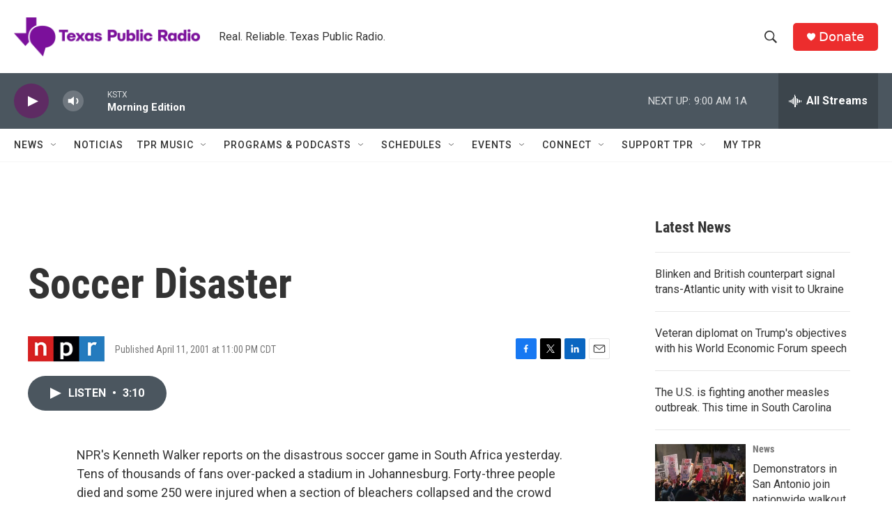

--- FILE ---
content_type: text/html;charset=UTF-8
request_url: https://www.tpr.org/2001-04-11/soccer-disaster
body_size: 32588
content:
<!DOCTYPE html>
<html class="ArtP aside" lang="en">
    <head>
    <meta charset="UTF-8">

    

    <style data-cssvarsponyfill="true">
        :root { --siteBgColorInverse: #121212; --primaryTextColorInverse: #ffffff; --secondaryTextColorInverse: #cccccc; --tertiaryTextColorInverse: #cccccc; --headerBgColorInverse: #000000; --headerBorderColorInverse: #858585; --headerTextColorInverse: #ffffff; --secC1_Inverse: #a2a2a2; --secC4_Inverse: #282828; --headerNavBarBgColorInverse: #121212; --headerMenuBgColorInverse: #ffffff; --headerMenuTextColorInverse: #6b2b85; --headerMenuTextColorHoverInverse: #6b2b85; --liveBlogTextColorInverse: #ffffff; --applyButtonColorInverse: #4485D5; --applyButtonTextColorInverse: #4485D5; --siteBgColor: #ffffff; --primaryTextColor: #333333; --secondaryTextColor: #666666; --secC1: #767676; --secC4: #f5f5f5; --secC5: #ffffff; --siteBgColor: #ffffff; --siteInverseBgColor: #000000; --linkColor: #1772b0; --linkHoverColor: #125c8e; --headerBgColor: #ffffff; --headerBgColorInverse: #000000; --headerBorderColor: #e6e6e6; --headerBorderColorInverse: #858585; --tertiaryTextColor: #1c1c1c; --headerTextColor: #333333; --buttonTextColor: #ffffff; --headerNavBarBgColor: #ffffff; --headerNavBarTextColor: #333333; --headerMenuBgColor: #ffffff; --headerMenuTextColor: #333333; --headerMenuTextColorHover: #68ac4d; --liveBlogTextColor: #282829; --applyButtonColor: #194173; --applyButtonTextColor: #2c4273; --primaryColor1: #4b565f; --primaryColor2: #5e2b63; --breakingColor: #ff6f00; --secC2: #cccccc; --secC3: #e6e6e6; --secC5: #ffffff; --linkColor: #1772b0; --linkHoverColor: #125c8e; --donateBGColor: #ec2d2d; --headerIconColor: #ffffff; --hatButtonBgColor: #ffffff; --hatButtonBgHoverColor: #411c58; --hatButtonBorderColor: #411c58; --hatButtonBorderHoverColor: #ffffff; --hatButtoniconColor: #d62021; --hatButtonTextColor: #411c58; --hatButtonTextHoverColor: #ffffff; --footerTextColor: #ffffff; --footerTextBgColor: #ffffff; --footerPartnersBgColor: #000000; --listBorderColor: #030202; --gridBorderColor: #e6e6e6; --tagButtonBorderColor: #1772b0; --tagButtonTextColor: #1772b0; --breakingTextColor: #ffffff; --sectionTextColor: #ffffff; --contentWidth: 1240px; --primaryHeadlineFont: sans-serif; --secHlFont: sans-serif; --bodyFont: sans-serif; --colorWhite: #ffffff; --colorBlack: #000000;} .fonts-loaded { --primaryHeadlineFont: "Roboto Condensed"; --secHlFont: "Roboto Condensed"; --bodyFont: "Roboto"; --liveBlogBodyFont: "Roboto";}
    </style>

    
    <meta property="og:title" content="Soccer Disaster">

    <meta property="og:url" content="https://www.tpr.org/2001-04-11/soccer-disaster">

    <meta property="og:description" content="NPR&#x27;s Kenneth Walker reports on the disastrous soccer game in South Africa yesterday. Tens of thousands of fans over-packed a stadium in Johannesburg. Forty-three people died and some 250 were injured when a section of bleachers collapsed and the crowd stampeded to get away.">

    <meta property="og:site_name" content="TPR">



    <meta property="og:type" content="article">

    <meta property="article:published_time" content="2001-04-12T04:00:00">

    <meta property="article:modified_time" content="2021-10-30T00:12:01.394">

    <meta property="article:tag" content="Morning Edition">

    
    <meta name="twitter:card" content="summary_large_image"/>
    
    
    
    
    <meta name="twitter:description" content="NPR&#x27;s Kenneth Walker reports on the disastrous soccer game in South Africa yesterday. Tens of thousands of fans over-packed a stadium in Johannesburg. Forty-three people died and some 250 were injured when a section of bleachers collapsed and the crowd stampeded to get away."/>
    
    
    
    
    
    
    <meta name="twitter:title" content="Soccer Disaster"/>
    
<meta name="disqus.shortname" content="npr-kstx">
<meta name="disqus.url" content="https://www.tpr.org/2001-04-11/soccer-disaster">
<meta name="disqus.title" content="Soccer Disaster">
<meta name="disqus.identifier" content="0000017c-ce89-dc30-a1fe-cf9ffa2f0000">
    <meta property="fb:app_id" content="785945795554688">



    <meta name="google-site-verification" content="wGCVQnSrMvcdO8DEe7nmw09R7CmqyfwUJUcb9qHO5AA">



    <link data-cssvarsponyfill="true" class="Webpack-css" rel="stylesheet" href="https://npr.brightspotcdn.com/resource/00000177-1bc0-debb-a57f-dfcf4a950000/styleguide/All.min.0db89f2a608a6b13cec2d9fc84f71c45.gz.css">

    

    <style>.FooterNavigation-items-item {
    display: inline-block
}</style>
<style>[class*='-articleBody'] > ul,
[class*='-articleBody'] > ul ul {
    list-style-type: disc;
}</style>


    <meta name="viewport" content="width=device-width, initial-scale=1, viewport-fit=cover"><title>Soccer Disaster | TPR</title><meta name="description" content="NPR&#x27;s Kenneth Walker reports on the disastrous soccer game in South Africa yesterday. Tens of thousands of fans over-packed a stadium in Johannesburg. Forty-three people died and some 250 were injured when a section of bleachers collapsed and the crowd stampeded to get away."><link rel="canonical" href="https://www.npr.org/2001/04/12/1121369/soccer-disaster?ft=nprml&amp;f=1121369"><meta name="brightspot.contentId" content="0000017c-ce89-dc30-a1fe-cf9ffa2f0000"><link rel="apple-touch-icon"sizes="180x180"href="/apple-touch-icon.png"><link rel="icon"type="image/png"href="/favicon-32x32.png"><link rel="icon"type="image/png"href="/favicon-16x16.png">
    
    
    <meta name="brightspot-dataLayer" content="{
  &quot;author&quot; : &quot;&quot;,
  &quot;bspStoryId&quot; : &quot;0000017c-ce89-dc30-a1fe-cf9ffa2f0000&quot;,
  &quot;category&quot; : &quot;&quot;,
  &quot;inlineAudio&quot; : 1,
  &quot;keywords&quot; : &quot;Morning Edition&quot;,
  &quot;nprCmsSite&quot; : true,
  &quot;nprStoryId&quot; : &quot;1121369&quot;,
  &quot;pageType&quot; : &quot;news-story&quot;,
  &quot;program&quot; : &quot;&quot;,
  &quot;publishedDate&quot; : &quot;2001-04-11T23:00:00Z&quot;,
  &quot;siteName&quot; : &quot;TPR&quot;,
  &quot;station&quot; : &quot;Texas Public Radio&quot;,
  &quot;stationOrgId&quot; : &quot;1177&quot;,
  &quot;storyOrgId&quot; : &quot;s1&quot;,
  &quot;storyTheme&quot; : &quot;news-story&quot;,
  &quot;storyTitle&quot; : &quot;Soccer Disaster&quot;,
  &quot;timezone&quot; : &quot;US/Central&quot;,
  &quot;wordCount&quot; : 0,
  &quot;series&quot; : &quot;&quot;
}">
    <script id="brightspot-dataLayer">
        (function () {
            var dataValue = document.head.querySelector('meta[name="brightspot-dataLayer"]').content;
            if (dataValue) {
                window.brightspotDataLayer = JSON.parse(dataValue);
            }
        })();
    </script>

    <link rel="amphtml" href="https://www.tpr.org/2001-04-11/soccer-disaster?_amp=true">

    

    
    <script src="https://npr.brightspotcdn.com/resource/00000177-1bc0-debb-a57f-dfcf4a950000/styleguide/All.min.fd8f7fccc526453c829dde80fc7c2ef5.gz.js" async></script>
    

    <meta name="gtm-dataLayer" content="{
  &quot;gtmAuthor&quot; : &quot;&quot;,
  &quot;gtmBspStoryId&quot; : &quot;0000017c-ce89-dc30-a1fe-cf9ffa2f0000&quot;,
  &quot;gtmCategory&quot; : &quot;&quot;,
  &quot;gtmInlineAudio&quot; : 1,
  &quot;gtmKeywords&quot; : &quot;Morning Edition&quot;,
  &quot;gtmNprCmsSite&quot; : true,
  &quot;gtmNprStoryId&quot; : &quot;1121369&quot;,
  &quot;gtmPageType&quot; : &quot;news-story&quot;,
  &quot;gtmProgram&quot; : &quot;&quot;,
  &quot;gtmPublishedDate&quot; : &quot;2001-04-11T23:00:00Z&quot;,
  &quot;gtmSiteName&quot; : &quot;TPR&quot;,
  &quot;gtmStation&quot; : &quot;Texas Public Radio&quot;,
  &quot;gtmStationOrgId&quot; : &quot;1177&quot;,
  &quot;gtmStoryOrgId&quot; : &quot;s1&quot;,
  &quot;gtmStoryTheme&quot; : &quot;news-story&quot;,
  &quot;gtmStoryTitle&quot; : &quot;Soccer Disaster&quot;,
  &quot;gtmTimezone&quot; : &quot;US/Central&quot;,
  &quot;gtmWordCount&quot; : 0,
  &quot;gtmSeries&quot; : &quot;&quot;
}"><script>

    (function () {
        var dataValue = document.head.querySelector('meta[name="gtm-dataLayer"]').content;
        if (dataValue) {
            window.dataLayer = window.dataLayer || [];
            dataValue = JSON.parse(dataValue);
            dataValue['event'] = 'gtmFirstView';
            window.dataLayer.push(dataValue);
        }
    })();

    (function(w,d,s,l,i){w[l]=w[l]||[];w[l].push({'gtm.start':
            new Date().getTime(),event:'gtm.js'});var f=d.getElementsByTagName(s)[0],
        j=d.createElement(s),dl=l!='dataLayer'?'&l='+l:'';j.async=true;j.src=
        'https://www.googletagmanager.com/gtm.js?id='+i+dl;f.parentNode.insertBefore(j,f);
})(window,document,'script','dataLayer','GTM-N39QFDR');</script><script type="application/ld+json">{"@context":"http://schema.org","@type":"NewsArticle","dateModified":"2021-10-29T20:12:01Z","datePublished":"2001-04-12T00:00:00Z","headline":"Soccer Disaster","mainEntityOfPage":{"@type":"NewsArticle","@id":"https://www.tpr.org/2001-04-11/soccer-disaster"},"publisher":{"@type":"Organization","name":"TPR","logo":{"@context":"http://schema.org","@type":"ImageObject","height":"60","url":"https://npr.brightspotcdn.com/dims4/default/86264c4/2147483647/resize/x60/quality/90/?url=http%3A%2F%2Fnpr-brightspot.s3.amazonaws.com%2F22%2Ffa%2F47ffa18a48e4b46a5c355405ee24%2Ftpr-web-header.png","width":"285"}}}</script><script async="async" src="https://securepubads.g.doubleclick.net/tag/js/gpt.js"></script>
<script type="text/javascript">
    // Google tag setup
    var googletag = googletag || {};
    googletag.cmd = googletag.cmd || [];

    googletag.cmd.push(function () {
        // @see https://developers.google.com/publisher-tag/reference#googletag.PubAdsService_enableLazyLoad
        googletag.pubads().enableLazyLoad({
            fetchMarginPercent: 100, // fetch and render ads within this % of viewport
            renderMarginPercent: 100,
            mobileScaling: 1  // Same on mobile.
        });

        googletag.pubads().enableSingleRequest()
        googletag.pubads().enableAsyncRendering()
        googletag.pubads().collapseEmptyDivs()
        googletag.pubads().disableInitialLoad()
        googletag.enableServices()
    })
</script>
<!-- no longer used, moved disqus script to be loaded by ps-disqus-comment-module.js to avoid errors --><script>

  window.fbAsyncInit = function() {
      FB.init({
          
              appId : '785945795554688',
          
          xfbml : true,
          version : 'v2.9'
      });
  };

  (function(d, s, id){
     var js, fjs = d.getElementsByTagName(s)[0];
     if (d.getElementById(id)) {return;}
     js = d.createElement(s); js.id = id;
     js.src = "//connect.facebook.net/en_US/sdk.js";
     fjs.parentNode.insertBefore(js, fjs);
   }(document, 'script', 'facebook-jssdk'));
</script>
<script type="application/ld+json">{"@context":"http://schema.org","@type":"ListenAction","description":"NPR's Kenneth Walker reports on the disastrous soccer game in South Africa yesterday. Tens of thousands of fans over-packed a stadium in Johannesburg. Forty-three people died and some 250 were injured when a section of bleachers collapsed and the crowd stampeded to get away.","name":"Soccer Disaster"}</script><script>window.addEventListener('DOMContentLoaded', (event) => {
    window.nulldurationobserver = new MutationObserver(function (mutations) {
        document.querySelectorAll('.StreamPill-duration').forEach(pill => { 
      if (pill.innerText == "LISTENNULL") {
         pill.innerText = "LISTEN"
      } 
    });
      });

      window.nulldurationobserver.observe(document.body, {
        childList: true,
        subtree: true
      });
});
</script>


    <script>
        var head = document.getElementsByTagName('head')
        head = head[0]
        var link = document.createElement('link');
        link.setAttribute('href', 'https://fonts.googleapis.com/css?family=Roboto Condensed|Roboto|Roboto:400,500,700&display=swap');
        var relList = link.relList;

        if (relList && relList.supports('preload')) {
            link.setAttribute('as', 'style');
            link.setAttribute('rel', 'preload');
            link.setAttribute('onload', 'this.rel="stylesheet"');
            link.setAttribute('crossorigin', 'anonymous');
        } else {
            link.setAttribute('rel', 'stylesheet');
        }

        head.appendChild(link);
    </script>
</head>


    <body class="Page-body" data-content-width="1240px">
    <noscript>
    <iframe src="https://www.googletagmanager.com/ns.html?id=GTM-N39QFDR" height="0" width="0" style="display:none;visibility:hidden"></iframe>
</noscript>
        

    <!-- Putting icons here, so we don't have to include in a bunch of -body hbs's -->
<svg xmlns="http://www.w3.org/2000/svg" style="display:none" id="iconsMap1" class="iconsMap">
    <symbol id="play-icon" viewBox="0 0 115 115">
        <polygon points="0,0 115,57.5 0,115" fill="currentColor" />
    </symbol>
    <symbol id="grid" viewBox="0 0 32 32">
            <g>
                <path d="M6.4,5.7 C6.4,6.166669 6.166669,6.4 5.7,6.4 L0.7,6.4 C0.233331,6.4 0,6.166669 0,5.7 L0,0.7 C0,0.233331 0.233331,0 0.7,0 L5.7,0 C6.166669,0 6.4,0.233331 6.4,0.7 L6.4,5.7 Z M19.2,5.7 C19.2,6.166669 18.966669,6.4 18.5,6.4 L13.5,6.4 C13.033331,6.4 12.8,6.166669 12.8,5.7 L12.8,0.7 C12.8,0.233331 13.033331,0 13.5,0 L18.5,0 C18.966669,0 19.2,0.233331 19.2,0.7 L19.2,5.7 Z M32,5.7 C32,6.166669 31.766669,6.4 31.3,6.4 L26.3,6.4 C25.833331,6.4 25.6,6.166669 25.6,5.7 L25.6,0.7 C25.6,0.233331 25.833331,0 26.3,0 L31.3,0 C31.766669,0 32,0.233331 32,0.7 L32,5.7 Z M6.4,18.5 C6.4,18.966669 6.166669,19.2 5.7,19.2 L0.7,19.2 C0.233331,19.2 0,18.966669 0,18.5 L0,13.5 C0,13.033331 0.233331,12.8 0.7,12.8 L5.7,12.8 C6.166669,12.8 6.4,13.033331 6.4,13.5 L6.4,18.5 Z M19.2,18.5 C19.2,18.966669 18.966669,19.2 18.5,19.2 L13.5,19.2 C13.033331,19.2 12.8,18.966669 12.8,18.5 L12.8,13.5 C12.8,13.033331 13.033331,12.8 13.5,12.8 L18.5,12.8 C18.966669,12.8 19.2,13.033331 19.2,13.5 L19.2,18.5 Z M32,18.5 C32,18.966669 31.766669,19.2 31.3,19.2 L26.3,19.2 C25.833331,19.2 25.6,18.966669 25.6,18.5 L25.6,13.5 C25.6,13.033331 25.833331,12.8 26.3,12.8 L31.3,12.8 C31.766669,12.8 32,13.033331 32,13.5 L32,18.5 Z M6.4,31.3 C6.4,31.766669 6.166669,32 5.7,32 L0.7,32 C0.233331,32 0,31.766669 0,31.3 L0,26.3 C0,25.833331 0.233331,25.6 0.7,25.6 L5.7,25.6 C6.166669,25.6 6.4,25.833331 6.4,26.3 L6.4,31.3 Z M19.2,31.3 C19.2,31.766669 18.966669,32 18.5,32 L13.5,32 C13.033331,32 12.8,31.766669 12.8,31.3 L12.8,26.3 C12.8,25.833331 13.033331,25.6 13.5,25.6 L18.5,25.6 C18.966669,25.6 19.2,25.833331 19.2,26.3 L19.2,31.3 Z M32,31.3 C32,31.766669 31.766669,32 31.3,32 L26.3,32 C25.833331,32 25.6,31.766669 25.6,31.3 L25.6,26.3 C25.6,25.833331 25.833331,25.6 26.3,25.6 L31.3,25.6 C31.766669,25.6 32,25.833331 32,26.3 L32,31.3 Z" id=""></path>
            </g>
    </symbol>
    <symbol id="radio-stream" width="18" height="19" viewBox="0 0 18 19">
        <g fill="currentColor" fill-rule="nonzero">
            <path d="M.5 8c-.276 0-.5.253-.5.565v1.87c0 .312.224.565.5.565s.5-.253.5-.565v-1.87C1 8.253.776 8 .5 8zM2.5 8c-.276 0-.5.253-.5.565v1.87c0 .312.224.565.5.565s.5-.253.5-.565v-1.87C3 8.253 2.776 8 2.5 8zM3.5 7c-.276 0-.5.276-.5.617v3.766c0 .34.224.617.5.617s.5-.276.5-.617V7.617C4 7.277 3.776 7 3.5 7zM5.5 6c-.276 0-.5.275-.5.613v5.774c0 .338.224.613.5.613s.5-.275.5-.613V6.613C6 6.275 5.776 6 5.5 6zM6.5 4c-.276 0-.5.26-.5.58v8.84c0 .32.224.58.5.58s.5-.26.5-.58V4.58C7 4.26 6.776 4 6.5 4zM8.5 0c-.276 0-.5.273-.5.61v17.78c0 .337.224.61.5.61s.5-.273.5-.61V.61C9 .273 8.776 0 8.5 0zM9.5 2c-.276 0-.5.274-.5.612v14.776c0 .338.224.612.5.612s.5-.274.5-.612V2.612C10 2.274 9.776 2 9.5 2zM11.5 5c-.276 0-.5.276-.5.616v8.768c0 .34.224.616.5.616s.5-.276.5-.616V5.616c0-.34-.224-.616-.5-.616zM12.5 6c-.276 0-.5.262-.5.584v4.832c0 .322.224.584.5.584s.5-.262.5-.584V6.584c0-.322-.224-.584-.5-.584zM14.5 7c-.276 0-.5.29-.5.647v3.706c0 .357.224.647.5.647s.5-.29.5-.647V7.647C15 7.29 14.776 7 14.5 7zM15.5 8c-.276 0-.5.253-.5.565v1.87c0 .312.224.565.5.565s.5-.253.5-.565v-1.87c0-.312-.224-.565-.5-.565zM17.5 8c-.276 0-.5.253-.5.565v1.87c0 .312.224.565.5.565s.5-.253.5-.565v-1.87c0-.312-.224-.565-.5-.565z"/>
        </g>
    </symbol>
    <symbol id="icon-magnify" viewBox="0 0 31 31">
        <g>
            <path fill-rule="evenodd" d="M22.604 18.89l-.323.566 8.719 8.8L28.255 31l-8.719-8.8-.565.404c-2.152 1.346-4.386 2.018-6.7 2.018-3.39 0-6.284-1.21-8.679-3.632C1.197 18.568 0 15.66 0 12.27c0-3.39 1.197-6.283 3.592-8.678C5.987 1.197 8.88 0 12.271 0c3.39 0 6.283 1.197 8.678 3.592 2.395 2.395 3.593 5.288 3.593 8.679 0 2.368-.646 4.574-1.938 6.62zM19.162 5.77C17.322 3.925 15.089 3 12.46 3c-2.628 0-4.862.924-6.702 2.77C3.92 7.619 3 9.862 3 12.5c0 2.639.92 4.882 2.76 6.73C7.598 21.075 9.832 22 12.46 22c2.629 0 4.862-.924 6.702-2.77C21.054 17.33 22 15.085 22 12.5c0-2.586-.946-4.83-2.838-6.73z"/>
        </g>
    </symbol>
    <symbol id="burger-menu" viewBox="0 0 14 10">
        <g>
            <path fill-rule="evenodd" d="M0 5.5v-1h14v1H0zM0 1V0h14v1H0zm0 9V9h14v1H0z"></path>
        </g>
    </symbol>
    <symbol id="close-x" viewBox="0 0 14 14">
        <g>
            <path fill-rule="nonzero" d="M6.336 7L0 .664.664 0 7 6.336 13.336 0 14 .664 7.664 7 14 13.336l-.664.664L7 7.664.664 14 0 13.336 6.336 7z"></path>
        </g>
    </symbol>
    <symbol id="share-more-arrow" viewBox="0 0 512 512" style="enable-background:new 0 0 512 512;">
        <g>
            <g>
                <path d="M512,241.7L273.643,3.343v156.152c-71.41,3.744-138.015,33.337-188.958,84.28C30.075,298.384,0,370.991,0,448.222v60.436
                    l29.069-52.985c45.354-82.671,132.173-134.027,226.573-134.027c5.986,0,12.004,0.212,18.001,0.632v157.779L512,241.7z
                    M255.642,290.666c-84.543,0-163.661,36.792-217.939,98.885c26.634-114.177,129.256-199.483,251.429-199.483h15.489V78.131
                    l163.568,163.568L304.621,405.267V294.531l-13.585-1.683C279.347,291.401,267.439,290.666,255.642,290.666z"></path>
            </g>
        </g>
    </symbol>
    <symbol id="chevron" viewBox="0 0 100 100">
        <g>
            <path d="M22.4566257,37.2056786 L-21.4456527,71.9511488 C-22.9248661,72.9681457 -24.9073712,72.5311671 -25.8758148,70.9765924 L-26.9788683,69.2027424 C-27.9450684,67.6481676 -27.5292733,65.5646602 -26.0500598,64.5484493 L20.154796,28.2208967 C21.5532435,27.2597011 23.3600078,27.2597011 24.759951,28.2208967 L71.0500598,64.4659264 C72.5292733,65.4829232 72.9450684,67.5672166 71.9788683,69.1217913 L70.8750669,70.8956413 C69.9073712,72.4502161 67.9241183,72.8848368 66.4449048,71.8694118 L22.4566257,37.2056786 Z" id="Transparent-Chevron" transform="translate(22.500000, 50.000000) rotate(90.000000) translate(-22.500000, -50.000000) "></path>
        </g>
    </symbol>
</svg>

<svg xmlns="http://www.w3.org/2000/svg" style="display:none" id="iconsMap2" class="iconsMap">
    <symbol id="mono-icon-facebook" viewBox="0 0 10 19">
        <path fill-rule="evenodd" d="M2.707 18.25V10.2H0V7h2.707V4.469c0-1.336.375-2.373 1.125-3.112C4.582.62 5.578.25 6.82.25c1.008 0 1.828.047 2.461.14v2.848H7.594c-.633 0-1.067.14-1.301.422-.188.235-.281.61-.281 1.125V7H9l-.422 3.2H6.012v8.05H2.707z"></path>
    </symbol>
    <symbol id="mono-icon-instagram" viewBox="0 0 17 17">
        <g>
            <path fill-rule="evenodd" d="M8.281 4.207c.727 0 1.4.182 2.022.545a4.055 4.055 0 0 1 1.476 1.477c.364.62.545 1.294.545 2.021 0 .727-.181 1.4-.545 2.021a4.055 4.055 0 0 1-1.476 1.477 3.934 3.934 0 0 1-2.022.545c-.726 0-1.4-.182-2.021-.545a4.055 4.055 0 0 1-1.477-1.477 3.934 3.934 0 0 1-.545-2.021c0-.727.182-1.4.545-2.021A4.055 4.055 0 0 1 6.26 4.752a3.934 3.934 0 0 1 2.021-.545zm0 6.68a2.54 2.54 0 0 0 1.864-.774 2.54 2.54 0 0 0 .773-1.863 2.54 2.54 0 0 0-.773-1.863 2.54 2.54 0 0 0-1.864-.774 2.54 2.54 0 0 0-1.863.774 2.54 2.54 0 0 0-.773 1.863c0 .727.257 1.348.773 1.863a2.54 2.54 0 0 0 1.863.774zM13.45 4.03c-.023.258-.123.48-.299.668a.856.856 0 0 1-.65.281.913.913 0 0 1-.668-.28.913.913 0 0 1-.281-.669c0-.258.094-.48.281-.668a.913.913 0 0 1 .668-.28c.258 0 .48.093.668.28.187.188.281.41.281.668zm2.672.95c.023.656.035 1.746.035 3.269 0 1.523-.017 2.62-.053 3.287-.035.668-.134 1.248-.298 1.74a4.098 4.098 0 0 1-.967 1.53 4.098 4.098 0 0 1-1.53.966c-.492.164-1.072.264-1.74.3-.668.034-1.763.052-3.287.052-1.523 0-2.619-.018-3.287-.053-.668-.035-1.248-.146-1.74-.334a3.747 3.747 0 0 1-1.53-.931 4.098 4.098 0 0 1-.966-1.53c-.164-.492-.264-1.072-.299-1.74C.424 10.87.406 9.773.406 8.25S.424 5.63.46 4.963c.035-.668.135-1.248.299-1.74.21-.586.533-1.096.967-1.53A4.098 4.098 0 0 1 3.254.727c.492-.164 1.072-.264 1.74-.3C5.662.394 6.758.376 8.281.376c1.524 0 2.62.018 3.287.053.668.035 1.248.135 1.74.299a4.098 4.098 0 0 1 2.496 2.496c.165.492.27 1.078.317 1.757zm-1.687 7.91c.14-.399.234-1.032.28-1.899.024-.515.036-1.242.036-2.18V7.689c0-.961-.012-1.688-.035-2.18-.047-.89-.14-1.524-.281-1.899a2.537 2.537 0 0 0-1.512-1.511c-.375-.14-1.008-.235-1.899-.282a51.292 51.292 0 0 0-2.18-.035H7.72c-.938 0-1.664.012-2.18.035-.867.047-1.5.141-1.898.282a2.537 2.537 0 0 0-1.512 1.511c-.14.375-.234 1.008-.281 1.899a51.292 51.292 0 0 0-.036 2.18v1.125c0 .937.012 1.664.036 2.18.047.866.14 1.5.28 1.898.306.726.81 1.23 1.513 1.511.398.141 1.03.235 1.898.282.516.023 1.242.035 2.18.035h1.125c.96 0 1.687-.012 2.18-.035.89-.047 1.523-.141 1.898-.282.726-.304 1.23-.808 1.512-1.511z"></path>
        </g>
    </symbol>
    <symbol id="mono-icon-email" viewBox="0 0 512 512">
        <g>
            <path d="M67,148.7c11,5.8,163.8,89.1,169.5,92.1c5.7,3,11.5,4.4,20.5,4.4c9,0,14.8-1.4,20.5-4.4c5.7-3,158.5-86.3,169.5-92.1
                c4.1-2.1,11-5.9,12.5-10.2c2.6-7.6-0.2-10.5-11.3-10.5H257H65.8c-11.1,0-13.9,3-11.3,10.5C56,142.9,62.9,146.6,67,148.7z"></path>
            <path d="M455.7,153.2c-8.2,4.2-81.8,56.6-130.5,88.1l82.2,92.5c2,2,2.9,4.4,1.8,5.6c-1.2,1.1-3.8,0.5-5.9-1.4l-98.6-83.2
                c-14.9,9.6-25.4,16.2-27.2,17.2c-7.7,3.9-13.1,4.4-20.5,4.4c-7.4,0-12.8-0.5-20.5-4.4c-1.9-1-12.3-7.6-27.2-17.2l-98.6,83.2
                c-2,2-4.7,2.6-5.9,1.4c-1.2-1.1-0.3-3.6,1.7-5.6l82.1-92.5c-48.7-31.5-123.1-83.9-131.3-88.1c-8.8-4.5-9.3,0.8-9.3,4.9
                c0,4.1,0,205,0,205c0,9.3,13.7,20.9,23.5,20.9H257h185.5c9.8,0,21.5-11.7,21.5-20.9c0,0,0-201,0-205
                C464,153.9,464.6,148.7,455.7,153.2z"></path>
        </g>
    </symbol>
    <symbol id="default-image" width="24" height="24" viewBox="0 0 24 24" fill="none" stroke="currentColor" stroke-width="2" stroke-linecap="round" stroke-linejoin="round" class="feather feather-image">
        <rect x="3" y="3" width="18" height="18" rx="2" ry="2"></rect>
        <circle cx="8.5" cy="8.5" r="1.5"></circle>
        <polyline points="21 15 16 10 5 21"></polyline>
    </symbol>
    <symbol id="icon-email" width="18px" viewBox="0 0 20 14">
        <g id="Symbols" stroke="none" stroke-width="1" fill="none" fill-rule="evenodd" stroke-linecap="round" stroke-linejoin="round">
            <g id="social-button-bar" transform="translate(-125.000000, -8.000000)" stroke="#000000">
                <g id="Group-2" transform="translate(120.000000, 0.000000)">
                    <g id="envelope" transform="translate(6.000000, 9.000000)">
                        <path d="M17.5909091,10.6363636 C17.5909091,11.3138182 17.0410909,11.8636364 16.3636364,11.8636364 L1.63636364,11.8636364 C0.958909091,11.8636364 0.409090909,11.3138182 0.409090909,10.6363636 L0.409090909,1.63636364 C0.409090909,0.958090909 0.958909091,0.409090909 1.63636364,0.409090909 L16.3636364,0.409090909 C17.0410909,0.409090909 17.5909091,0.958090909 17.5909091,1.63636364 L17.5909091,10.6363636 L17.5909091,10.6363636 Z" id="Stroke-406"></path>
                        <polyline id="Stroke-407" points="17.1818182 0.818181818 9 7.36363636 0.818181818 0.818181818"></polyline>
                    </g>
                </g>
            </g>
        </g>
    </symbol>
    <symbol id="mono-icon-print" viewBox="0 0 12 12">
        <g fill-rule="evenodd">
            <path fill-rule="nonzero" d="M9 10V7H3v3H1a1 1 0 0 1-1-1V4a1 1 0 0 1 1-1h10a1 1 0 0 1 1 1v3.132A2.868 2.868 0 0 1 9.132 10H9zm.5-4.5a1 1 0 1 0 0-2 1 1 0 0 0 0 2zM3 0h6v2H3z"></path>
            <path d="M4 8h4v4H4z"></path>
        </g>
    </symbol>
    <symbol id="mono-icon-copylink" viewBox="0 0 12 12">
        <g fill-rule="evenodd">
            <path d="M10.199 2.378c.222.205.4.548.465.897.062.332.016.614-.132.774L8.627 6.106c-.187.203-.512.232-.75-.014a.498.498 0 0 0-.706.028.499.499 0 0 0 .026.706 1.509 1.509 0 0 0 2.165-.04l1.903-2.06c.37-.398.506-.98.382-1.636-.105-.557-.392-1.097-.77-1.445L9.968.8C9.591.452 9.03.208 8.467.145 7.803.072 7.233.252 6.864.653L4.958 2.709a1.509 1.509 0 0 0 .126 2.161.5.5 0 1 0 .68-.734c-.264-.218-.26-.545-.071-.747L7.597 1.33c.147-.16.425-.228.76-.19.353.038.71.188.931.394l.91.843.001.001zM1.8 9.623c-.222-.205-.4-.549-.465-.897-.062-.332-.016-.614.132-.774l1.905-2.057c.187-.203.512-.232.75.014a.498.498 0 0 0 .706-.028.499.499 0 0 0-.026-.706 1.508 1.508 0 0 0-2.165.04L.734 7.275c-.37.399-.506.98-.382 1.637.105.557.392 1.097.77 1.445l.91.843c.376.35.937.594 1.5.656.664.073 1.234-.106 1.603-.507L7.04 9.291a1.508 1.508 0 0 0-.126-2.16.5.5 0 0 0-.68.734c.264.218.26.545.071.747l-1.904 2.057c-.147.16-.425.228-.76.191-.353-.038-.71-.188-.931-.394l-.91-.843z"></path>
            <path d="M8.208 3.614a.5.5 0 0 0-.707.028L3.764 7.677a.5.5 0 0 0 .734.68L8.235 4.32a.5.5 0 0 0-.027-.707"></path>
        </g>
    </symbol>
    <symbol id="mono-icon-linkedin" viewBox="0 0 16 17">
        <g fill-rule="evenodd">
            <path d="M3.734 16.125H.464V5.613h3.27zM2.117 4.172c-.515 0-.96-.188-1.336-.563A1.825 1.825 0 0 1 .22 2.273c0-.515.187-.96.562-1.335.375-.375.82-.563 1.336-.563.516 0 .961.188 1.336.563.375.375.563.82.563 1.335 0 .516-.188.961-.563 1.336-.375.375-.82.563-1.336.563zM15.969 16.125h-3.27v-5.133c0-.844-.07-1.453-.21-1.828-.259-.633-.762-.95-1.512-.95s-1.278.282-1.582.845c-.235.421-.352 1.043-.352 1.863v5.203H5.809V5.613h3.128v1.442h.036c.234-.469.609-.856 1.125-1.16.562-.375 1.218-.563 1.968-.563 1.524 0 2.59.48 3.2 1.441.468.774.703 1.97.703 3.586v5.766z"></path>
        </g>
    </symbol>
    <symbol id="mono-icon-pinterest" viewBox="0 0 512 512">
        <g>
            <path d="M256,32C132.3,32,32,132.3,32,256c0,91.7,55.2,170.5,134.1,205.2c-0.6-15.6-0.1-34.4,3.9-51.4
                c4.3-18.2,28.8-122.1,28.8-122.1s-7.2-14.3-7.2-35.4c0-33.2,19.2-58,43.2-58c20.4,0,30.2,15.3,30.2,33.6
                c0,20.5-13.1,51.1-19.8,79.5c-5.6,23.8,11.9,43.1,35.4,43.1c42.4,0,71-54.5,71-119.1c0-49.1-33.1-85.8-93.2-85.8
                c-67.9,0-110.3,50.7-110.3,107.3c0,19.5,5.8,33.3,14.8,43.9c4.1,4.9,4.7,6.9,3.2,12.5c-1.1,4.1-3.5,14-4.6,18
                c-1.5,5.7-6.1,7.7-11.2,5.6c-31.3-12.8-45.9-47-45.9-85.6c0-63.6,53.7-139.9,160.1-139.9c85.5,0,141.8,61.9,141.8,128.3
                c0,87.9-48.9,153.5-120.9,153.5c-24.2,0-46.9-13.1-54.7-27.9c0,0-13,51.6-15.8,61.6c-4.7,17.3-14,34.5-22.5,48
                c20.1,5.9,41.4,9.2,63.5,9.2c123.7,0,224-100.3,224-224C480,132.3,379.7,32,256,32z"></path>
        </g>
    </symbol>
    <symbol id="mono-icon-tumblr" viewBox="0 0 512 512">
        <g>
            <path d="M321.2,396.3c-11.8,0-22.4-2.8-31.5-8.3c-6.9-4.1-11.5-9.6-14-16.4c-2.6-6.9-3.6-22.3-3.6-46.4V224h96v-64h-96V48h-61.9
                c-2.7,21.5-7.5,44.7-14.5,58.6c-7,13.9-14,25.8-25.6,35.7c-11.6,9.9-25.6,17.9-41.9,23.3V224h48v140.4c0,19,2,33.5,5.9,43.5
                c4,10,11.1,19.5,21.4,28.4c10.3,8.9,22.8,15.7,37.3,20.5c14.6,4.8,31.4,7.2,50.4,7.2c16.7,0,30.3-1.7,44.7-5.1
                c14.4-3.4,30.5-9.3,48.2-17.6v-65.6C363.2,389.4,342.3,396.3,321.2,396.3z"></path>
        </g>
    </symbol>
    <symbol id="mono-icon-twitter" viewBox="0 0 1200 1227">
        <g>
            <path d="M714.163 519.284L1160.89 0H1055.03L667.137 450.887L357.328 0H0L468.492 681.821L0 1226.37H105.866L515.491
            750.218L842.672 1226.37H1200L714.137 519.284H714.163ZM569.165 687.828L521.697 619.934L144.011 79.6944H306.615L611.412
            515.685L658.88 583.579L1055.08 1150.3H892.476L569.165 687.854V687.828Z" fill="white"></path>
        </g>
    </symbol>
    <symbol id="mono-icon-youtube" viewBox="0 0 512 512">
        <g>
            <path fill-rule="evenodd" d="M508.6,148.8c0-45-33.1-81.2-74-81.2C379.2,65,322.7,64,265,64c-3,0-6,0-9,0s-6,0-9,0c-57.6,0-114.2,1-169.6,3.6
                c-40.8,0-73.9,36.4-73.9,81.4C1,184.6-0.1,220.2,0,255.8C-0.1,291.4,1,327,3.4,362.7c0,45,33.1,81.5,73.9,81.5
                c58.2,2.7,117.9,3.9,178.6,3.8c60.8,0.2,120.3-1,178.6-3.8c40.9,0,74-36.5,74-81.5c2.4-35.7,3.5-71.3,3.4-107
                C512.1,220.1,511,184.5,508.6,148.8z M207,353.9V157.4l145,98.2L207,353.9z"></path>
        </g>
    </symbol>
    <symbol id="mono-icon-flipboard" viewBox="0 0 500 500">
        <g>
            <path d="M0,0V500H500V0ZM400,200H300V300H200V400H100V100H400Z"></path>
        </g>
    </symbol>
    <symbol id="mono-icon-bluesky" viewBox="0 0 568 501">
        <g>
            <path d="M123.121 33.6637C188.241 82.5526 258.281 181.681 284 234.873C309.719 181.681 379.759 82.5526 444.879
            33.6637C491.866 -1.61183 568 -28.9064 568 57.9464C568 75.2916 558.055 203.659 552.222 224.501C531.947 296.954
            458.067 315.434 392.347 304.249C507.222 323.8 536.444 388.56 473.333 453.32C353.473 576.312 301.061 422.461
            287.631 383.039C285.169 375.812 284.017 372.431 284 375.306C283.983 372.431 282.831 375.812 280.369 383.039C266.939
            422.461 214.527 576.312 94.6667 453.32C31.5556 388.56 60.7778 323.8 175.653 304.249C109.933 315.434 36.0535
            296.954 15.7778 224.501C9.94525 203.659 0 75.2916 0 57.9464C0 -28.9064 76.1345 -1.61183 123.121 33.6637Z"
            fill="white">
            </path>
        </g>
    </symbol>
    <symbol id="mono-icon-threads" viewBox="0 0 192 192">
        <g>
            <path d="M141.537 88.9883C140.71 88.5919 139.87 88.2104 139.019 87.8451C137.537 60.5382 122.616 44.905 97.5619 44.745C97.4484 44.7443 97.3355 44.7443 97.222 44.7443C82.2364 44.7443 69.7731 51.1409 62.102 62.7807L75.881 72.2328C81.6116 63.5383 90.6052 61.6848 97.2286 61.6848C97.3051 61.6848 97.3819 61.6848 97.4576 61.6855C105.707 61.7381 111.932 64.1366 115.961 68.814C118.893 72.2193 120.854 76.925 121.825 82.8638C114.511 81.6207 106.601 81.2385 98.145 81.7233C74.3247 83.0954 59.0111 96.9879 60.0396 116.292C60.5615 126.084 65.4397 134.508 73.775 140.011C80.8224 144.663 89.899 146.938 99.3323 146.423C111.79 145.74 121.563 140.987 128.381 132.296C133.559 125.696 136.834 117.143 138.28 106.366C144.217 109.949 148.617 114.664 151.047 120.332C155.179 129.967 155.42 145.8 142.501 158.708C131.182 170.016 117.576 174.908 97.0135 175.059C74.2042 174.89 56.9538 167.575 45.7381 153.317C35.2355 139.966 29.8077 120.682 29.6052 96C29.8077 71.3178 35.2355 52.0336 45.7381 38.6827C56.9538 24.4249 74.2039 17.11 97.0132 16.9405C119.988 17.1113 137.539 24.4614 149.184 38.788C154.894 45.8136 159.199 54.6488 162.037 64.9503L178.184 60.6422C174.744 47.9622 169.331 37.0357 161.965 27.974C147.036 9.60668 125.202 0.195148 97.0695 0H96.9569C68.8816 0.19447 47.2921 9.6418 32.7883 28.0793C19.8819 44.4864 13.2244 67.3157 13.0007 95.9325L13 96L13.0007 96.0675C13.2244 124.684 19.8819 147.514 32.7883 163.921C47.2921 182.358 68.8816 191.806 96.9569 192H97.0695C122.03 191.827 139.624 185.292 154.118 170.811C173.081 151.866 172.51 128.119 166.26 113.541C161.776 103.087 153.227 94.5962 141.537 88.9883ZM98.4405 129.507C88.0005 130.095 77.1544 125.409 76.6196 115.372C76.2232 107.93 81.9158 99.626 99.0812 98.6368C101.047 98.5234 102.976 98.468 104.871 98.468C111.106 98.468 116.939 99.0737 122.242 100.233C120.264 124.935 108.662 128.946 98.4405 129.507Z" fill="white"></path>
        </g>
    </symbol>
 </svg>

<svg xmlns="http://www.w3.org/2000/svg" style="display:none" id="iconsMap3" class="iconsMap">
    <symbol id="volume-mute" x="0px" y="0px" viewBox="0 0 24 24" style="enable-background:new 0 0 24 24;">
        <polygon fill="currentColor" points="11,5 6,9 2,9 2,15 6,15 11,19 "/>
        <line style="fill:none;stroke:currentColor;stroke-width:2;stroke-linecap:round;stroke-linejoin:round;" x1="23" y1="9" x2="17" y2="15"/>
        <line style="fill:none;stroke:currentColor;stroke-width:2;stroke-linecap:round;stroke-linejoin:round;" x1="17" y1="9" x2="23" y2="15"/>
    </symbol>
    <symbol id="volume-low" x="0px" y="0px" viewBox="0 0 24 24" style="enable-background:new 0 0 24 24;" xml:space="preserve">
        <polygon fill="currentColor" points="11,5 6,9 2,9 2,15 6,15 11,19 "/>
    </symbol>
    <symbol id="volume-mid" x="0px" y="0px" viewBox="0 0 24 24" style="enable-background:new 0 0 24 24;">
        <polygon fill="currentColor" points="11,5 6,9 2,9 2,15 6,15 11,19 "/>
        <path style="fill:none;stroke:currentColor;stroke-width:2;stroke-linecap:round;stroke-linejoin:round;" d="M15.5,8.5c2,2,2,5.1,0,7.1"/>
    </symbol>
    <symbol id="volume-high" x="0px" y="0px" viewBox="0 0 24 24" style="enable-background:new 0 0 24 24;">
        <polygon fill="currentColor" points="11,5 6,9 2,9 2,15 6,15 11,19 "/>
        <path style="fill:none;stroke:currentColor;stroke-width:2;stroke-linecap:round;stroke-linejoin:round;" d="M19.1,4.9c3.9,3.9,3.9,10.2,0,14.1 M15.5,8.5c2,2,2,5.1,0,7.1"/>
    </symbol>
    <symbol id="pause-icon" viewBox="0 0 12 16">
        <rect x="0" y="0" width="4" height="16" fill="currentColor"></rect>
        <rect x="8" y="0" width="4" height="16" fill="currentColor"></rect>
    </symbol>
    <symbol id="heart" viewBox="0 0 24 24">
        <g>
            <path d="M12 4.435c-1.989-5.399-12-4.597-12 3.568 0 4.068 3.06 9.481 12 14.997 8.94-5.516 12-10.929 12-14.997 0-8.118-10-8.999-12-3.568z"/>
        </g>
    </symbol>
    <symbol id="icon-location" width="24" height="24" viewBox="0 0 24 24" fill="currentColor" stroke="currentColor" stroke-width="2" stroke-linecap="round" stroke-linejoin="round" class="feather feather-map-pin">
        <path d="M21 10c0 7-9 13-9 13s-9-6-9-13a9 9 0 0 1 18 0z" fill="currentColor" fill-opacity="1"></path>
        <circle cx="12" cy="10" r="5" fill="#ffffff"></circle>
    </symbol>
    <symbol id="icon-ticket" width="23px" height="15px" viewBox="0 0 23 15">
        <g stroke="none" stroke-width="1" fill="none" fill-rule="evenodd">
            <g transform="translate(-625.000000, -1024.000000)">
                <g transform="translate(625.000000, 1024.000000)">
                    <path d="M0,12.057377 L0,3.94262296 C0.322189879,4.12588308 0.696256938,4.23076923 1.0952381,4.23076923 C2.30500469,4.23076923 3.28571429,3.26645946 3.28571429,2.07692308 C3.28571429,1.68461385 3.17904435,1.31680209 2.99266757,1 L20.0073324,1 C19.8209556,1.31680209 19.7142857,1.68461385 19.7142857,2.07692308 C19.7142857,3.26645946 20.6949953,4.23076923 21.9047619,4.23076923 C22.3037431,4.23076923 22.6778101,4.12588308 23,3.94262296 L23,12.057377 C22.6778101,11.8741169 22.3037431,11.7692308 21.9047619,11.7692308 C20.6949953,11.7692308 19.7142857,12.7335405 19.7142857,13.9230769 C19.7142857,14.3153862 19.8209556,14.6831979 20.0073324,15 L2.99266757,15 C3.17904435,14.6831979 3.28571429,14.3153862 3.28571429,13.9230769 C3.28571429,12.7335405 2.30500469,11.7692308 1.0952381,11.7692308 C0.696256938,11.7692308 0.322189879,11.8741169 -2.13162821e-14,12.057377 Z" fill="currentColor"></path>
                    <path d="M14.5,0.533333333 L14.5,15.4666667" stroke="#FFFFFF" stroke-linecap="square" stroke-dasharray="2"></path>
                </g>
            </g>
        </g>
    </symbol>
    <symbol id="icon-refresh" width="24" height="24" viewBox="0 0 24 24" fill="none" stroke="currentColor" stroke-width="2" stroke-linecap="round" stroke-linejoin="round" class="feather feather-refresh-cw">
        <polyline points="23 4 23 10 17 10"></polyline>
        <polyline points="1 20 1 14 7 14"></polyline>
        <path d="M3.51 9a9 9 0 0 1 14.85-3.36L23 10M1 14l4.64 4.36A9 9 0 0 0 20.49 15"></path>
    </symbol>

    <symbol>
    <g id="mono-icon-link-post" stroke="none" stroke-width="1" fill="none" fill-rule="evenodd">
        <g transform="translate(-313.000000, -10148.000000)" fill="#000000" fill-rule="nonzero">
            <g transform="translate(306.000000, 10142.000000)">
                <path d="M14.0614027,11.2506973 L14.3070318,11.2618997 C15.6181751,11.3582102 16.8219637,12.0327684 17.6059678,13.1077805 C17.8500396,13.4424472 17.7765978,13.9116075 17.441931,14.1556793 C17.1072643,14.3997511 16.638104,14.3263093 16.3940322,13.9916425 C15.8684436,13.270965 15.0667922,12.8217495 14.1971448,12.7578692 C13.3952042,12.6989624 12.605753,12.9728728 12.0021966,13.5148801 L11.8552806,13.6559298 L9.60365896,15.9651545 C8.45118119,17.1890154 8.4677248,19.1416686 9.64054436,20.3445766 C10.7566428,21.4893084 12.5263723,21.5504727 13.7041492,20.5254372 L13.8481981,20.3916503 L15.1367586,19.070032 C15.4259192,18.7734531 15.9007548,18.7674393 16.1973338,19.0565998 C16.466951,19.3194731 16.4964317,19.7357968 16.282313,20.0321436 L16.2107659,20.117175 L14.9130245,21.4480474 C13.1386707,23.205741 10.3106091,23.1805355 8.5665371,21.3917196 C6.88861294,19.6707486 6.81173139,16.9294487 8.36035888,15.1065701 L8.5206409,14.9274155 L10.7811785,12.6088842 C11.6500838,11.7173642 12.8355419,11.2288664 14.0614027,11.2506973 Z M22.4334629,7.60828039 C24.1113871,9.32925141 24.1882686,12.0705513 22.6396411,13.8934299 L22.4793591,14.0725845 L20.2188215,16.3911158 C19.2919892,17.3420705 18.0049901,17.8344754 16.6929682,17.7381003 C15.3818249,17.6417898 14.1780363,16.9672316 13.3940322,15.8922195 C13.1499604,15.5575528 13.2234022,15.0883925 13.558069,14.8443207 C13.8927357,14.6002489 14.361896,14.6736907 14.6059678,15.0083575 C15.1315564,15.729035 15.9332078,16.1782505 16.8028552,16.2421308 C17.6047958,16.3010376 18.394247,16.0271272 18.9978034,15.4851199 L19.1447194,15.3440702 L21.396341,13.0348455 C22.5488188,11.8109846 22.5322752,9.85833141 21.3594556,8.65542337 C20.2433572,7.51069163 18.4736277,7.44952726 17.2944986,8.47594561 L17.1502735,8.60991269 L15.8541776,9.93153101 C15.5641538,10.2272658 15.0893026,10.2318956 14.7935678,9.94187181 C14.524718,9.67821384 14.4964508,9.26180596 14.7114324,8.96608447 L14.783227,8.88126205 L16.0869755,7.55195256 C17.8613293,5.79425896 20.6893909,5.81946452 22.4334629,7.60828039 Z" id="Icon-Link"></path>
            </g>
        </g>
    </g>
    </symbol>
    <symbol id="icon-passport-badge" viewBox="0 0 80 80">
        <g fill="none" fill-rule="evenodd">
            <path fill="#5680FF" d="M0 0L80 0 0 80z" transform="translate(-464.000000, -281.000000) translate(100.000000, 180.000000) translate(364.000000, 101.000000)"/>
            <g fill="#FFF" fill-rule="nonzero">
                <path d="M17.067 31.676l-3.488-11.143-11.144-3.488 11.144-3.488 3.488-11.144 3.488 11.166 11.143 3.488-11.143 3.466-3.488 11.143zm4.935-19.567l1.207.373 2.896-4.475-4.497 2.895.394 1.207zm-9.871 0l.373-1.207-4.497-2.895 2.895 4.475 1.229-.373zm9.871 9.893l-.373 1.207 4.497 2.896-2.895-4.497-1.229.394zm-9.871 0l-1.207-.373-2.895 4.497 4.475-2.895-.373-1.229zm22.002-4.935c0 9.41-7.634 17.066-17.066 17.066C7.656 34.133 0 26.5 0 17.067 0 7.634 7.634 0 17.067 0c9.41 0 17.066 7.634 17.066 17.067zm-2.435 0c0-8.073-6.559-14.632-14.631-14.632-8.073 0-14.632 6.559-14.632 14.632 0 8.072 6.559 14.631 14.632 14.631 8.072-.022 14.631-6.58 14.631-14.631z" transform="translate(-464.000000, -281.000000) translate(100.000000, 180.000000) translate(364.000000, 101.000000) translate(6.400000, 6.400000)"/>
            </g>
        </g>
    </symbol>
    <symbol id="icon-passport-badge-circle" viewBox="0 0 45 45">
        <g fill="none" fill-rule="evenodd">
            <circle cx="23.5" cy="23" r="20.5" fill="#5680FF"/>
            <g fill="#FFF" fill-rule="nonzero">
                <path d="M17.067 31.676l-3.488-11.143-11.144-3.488 11.144-3.488 3.488-11.144 3.488 11.166 11.143 3.488-11.143 3.466-3.488 11.143zm4.935-19.567l1.207.373 2.896-4.475-4.497 2.895.394 1.207zm-9.871 0l.373-1.207-4.497-2.895 2.895 4.475 1.229-.373zm9.871 9.893l-.373 1.207 4.497 2.896-2.895-4.497-1.229.394zm-9.871 0l-1.207-.373-2.895 4.497 4.475-2.895-.373-1.229zm22.002-4.935c0 9.41-7.634 17.066-17.066 17.066C7.656 34.133 0 26.5 0 17.067 0 7.634 7.634 0 17.067 0c9.41 0 17.066 7.634 17.066 17.067zm-2.435 0c0-8.073-6.559-14.632-14.631-14.632-8.073 0-14.632 6.559-14.632 14.632 0 8.072 6.559 14.631 14.632 14.631 8.072-.022 14.631-6.58 14.631-14.631z" transform="translate(-464.000000, -281.000000) translate(100.000000, 180.000000) translate(364.000000, 101.000000) translate(6.400000, 6.400000)"/>
            </g>
        </g>
    </symbol>
    <symbol id="icon-pbs-charlotte-passport-navy" viewBox="0 0 401 42">
        <g fill="none" fill-rule="evenodd">
            <g transform="translate(-91.000000, -1361.000000) translate(89.000000, 1275.000000) translate(2.828125, 86.600000) translate(217.623043, -0.000000)">
                <circle cx="20.435" cy="20.435" r="20.435" fill="#5680FF"/>
                <path fill="#FFF" fill-rule="nonzero" d="M20.435 36.115l-3.743-11.96-11.96-3.743 11.96-3.744 3.743-11.96 3.744 11.984 11.96 3.743-11.96 3.72-3.744 11.96zm5.297-21l1.295.4 3.108-4.803-4.826 3.108.423 1.295zm-10.594 0l.4-1.295-4.826-3.108 3.108 4.803 1.318-.4zm10.594 10.617l-.4 1.295 4.826 3.108-3.107-4.826-1.319.423zm-10.594 0l-1.295-.4-3.107 4.826 4.802-3.107-.4-1.319zm23.614-5.297c0 10.1-8.193 18.317-18.317 18.317-10.1 0-18.316-8.193-18.316-18.317 0-10.123 8.193-18.316 18.316-18.316 10.1 0 18.317 8.193 18.317 18.316zm-2.614 0c0-8.664-7.039-15.703-15.703-15.703S4.732 11.772 4.732 20.435c0 8.664 7.04 15.703 15.703 15.703 8.664-.023 15.703-7.063 15.703-15.703z"/>
            </g>
            <path fill="currentColor" fill-rule="nonzero" d="M4.898 31.675v-8.216h2.1c2.866 0 5.075-.658 6.628-1.975 1.554-1.316 2.33-3.217 2.33-5.703 0-2.39-.729-4.19-2.187-5.395-1.46-1.206-3.59-1.81-6.391-1.81H0v23.099h4.898zm1.611-12.229H4.898V12.59h2.227c1.338 0 2.32.274 2.947.821.626.548.94 1.396.94 2.544 0 1.137-.374 2.004-1.122 2.599-.748.595-1.875.892-3.38.892zm22.024 12.229c2.612 0 4.68-.59 6.201-1.77 1.522-1.18 2.283-2.823 2.283-4.93 0-1.484-.324-2.674-.971-3.57-.648-.895-1.704-1.506-3.168-1.832v-.158c1.074-.18 1.935-.711 2.583-1.596.648-.885.972-2.017.972-3.397 0-2.032-.74-3.515-2.22-4.447-1.48-.932-3.858-1.398-7.133-1.398H19.89v23.098h8.642zm-.9-13.95h-2.844V12.59h2.575c1.401 0 2.425.192 3.073.576.648.385.972 1.02.972 1.904 0 .948-.298 1.627-.893 2.038-.595.41-1.556.616-2.883.616zm.347 9.905H24.79v-6.02h3.033c2.739 0 4.108.96 4.108 2.876 0 1.064-.321 1.854-.964 2.37-.642.516-1.638.774-2.986.774zm18.343 4.36c2.676 0 4.764-.6 6.265-1.8 1.5-1.201 2.251-2.844 2.251-4.93 0-1.506-.4-2.778-1.2-3.815-.801-1.038-2.281-2.072-4.44-3.105-1.633-.779-2.668-1.319-3.105-1.619-.437-.3-.755-.61-.955-.932-.2-.321-.3-.698-.3-1.13 0-.695.247-1.258.742-1.69.495-.432 1.206-.648 2.133-.648.78 0 1.572.1 2.377.3.806.2 1.825.553 3.058 1.059l1.58-3.808c-1.19-.516-2.33-.916-3.421-1.2-1.09-.285-2.236-.427-3.436-.427-2.444 0-4.358.585-5.743 1.754-1.385 1.169-2.078 2.775-2.078 4.818 0 1.085.211 2.033.632 2.844.422.811.985 1.522 1.69 2.133.706.61 1.765 1.248 3.176 1.912 1.506.716 2.504 1.237 2.994 1.564.49.326.861.666 1.114 1.019.253.353.38.755.38 1.208 0 .811-.288 1.422-.862 1.833-.574.41-1.398.616-2.472.616-.896 0-1.883-.142-2.963-.426-1.08-.285-2.398-.775-3.957-1.47v4.55c1.896.927 4.076 1.39 6.54 1.39zm29.609 0c2.338 0 4.455-.394 6.351-1.184v-4.108c-2.307.811-4.27 1.216-5.893 1.216-3.865 0-5.798-2.575-5.798-7.725 0-2.475.506-4.405 1.517-5.79 1.01-1.385 2.438-2.078 4.281-2.078.843 0 1.701.153 2.575.458.874.306 1.743.664 2.607 1.075l1.58-3.982c-2.265-1.084-4.519-1.627-6.762-1.627-2.201 0-4.12.482-5.759 1.446-1.637.963-2.893 2.348-3.768 4.155-.874 1.806-1.31 3.91-1.31 6.311 0 3.813.89 6.738 2.67 8.777 1.78 2.038 4.35 3.057 7.709 3.057zm15.278-.315v-8.31c0-2.054.3-3.54.9-4.456.601-.916 1.575-1.374 2.923-1.374 1.896 0 2.844 1.274 2.844 3.823v10.317h4.819V20.157c0-2.085-.537-3.686-1.612-4.802-1.074-1.117-2.649-1.675-4.724-1.675-2.338 0-4.044.864-5.118 2.59h-.253l.11-1.421c.074-1.443.111-2.36.111-2.749V7.092h-4.819v24.583h4.82zm20.318.316c1.38 0 2.499-.198 3.357-.593.859-.395 1.693-1.103 2.504-2.125h.127l.932 2.402h3.365v-11.77c0-2.107-.632-3.676-1.896-4.708-1.264-1.033-3.08-1.549-5.45-1.549-2.476 0-4.73.532-6.762 1.596l1.595 3.254c1.907-.853 3.566-1.28 4.977-1.28 1.833 0 2.749.896 2.749 2.687v.774l-3.065.094c-2.644.095-4.621.588-5.932 1.478-1.312.89-1.967 2.272-1.967 4.147 0 1.79.487 3.17 1.461 4.14.974.968 2.31 1.453 4.005 1.453zm1.817-3.524c-1.559 0-2.338-.679-2.338-2.038 0-.948.342-1.653 1.027-2.117.684-.463 1.727-.716 3.128-.758l1.864-.063v1.453c0 1.064-.334 1.917-1.003 2.56-.669.642-1.562.963-2.678.963zm17.822 3.208v-8.99c0-1.422.429-2.528 1.287-3.318.859-.79 2.057-1.185 3.594-1.185.559 0 1.033.053 1.422.158l.364-4.518c-.432-.095-.975-.142-1.628-.142-1.095 0-2.109.303-3.04.908-.933.606-1.673 1.404-2.22 2.394h-.237l-.711-2.97h-3.65v17.663h4.819zm14.267 0V7.092h-4.819v24.583h4.819zm12.07.316c2.708 0 4.82-.811 6.336-2.433 1.517-1.622 2.275-3.871 2.275-6.746 0-1.854-.347-3.47-1.043-4.85-.695-1.38-1.69-2.439-2.986-3.176-1.295-.738-2.79-1.106-4.486-1.106-2.728 0-4.845.8-6.351 2.401-1.507 1.601-2.26 3.845-2.26 6.73 0 1.854.348 3.476 1.043 4.867.695 1.39 1.69 2.456 2.986 3.199 1.295.742 2.791 1.114 4.487 1.114zm.064-3.871c-1.295 0-2.23-.448-2.804-1.343-.574-.895-.861-2.217-.861-3.965 0-1.76.284-3.073.853-3.942.569-.87 1.495-1.304 2.78-1.304 1.296 0 2.228.437 2.797 1.312.569.874.853 2.185.853 3.934 0 1.758-.282 3.083-.845 3.973-.564.89-1.488 1.335-2.773 1.335zm18.154 3.87c1.748 0 3.222-.268 4.423-.805v-3.586c-1.18.368-2.19.552-3.033.552-.632 0-1.14-.163-1.525-.49-.384-.326-.576-.831-.576-1.516V17.63h4.945v-3.618h-4.945v-3.76h-3.081l-1.39 3.728-2.655 1.611v2.039h2.307v8.515c0 1.949.44 3.41 1.32 4.384.879.974 2.282 1.462 4.21 1.462zm13.619 0c1.748 0 3.223-.268 4.423-.805v-3.586c-1.18.368-2.19.552-3.033.552-.632 0-1.14-.163-1.524-.49-.385-.326-.577-.831-.577-1.516V17.63h4.945v-3.618h-4.945v-3.76h-3.08l-1.391 3.728-2.654 1.611v2.039h2.306v8.515c0 1.949.44 3.41 1.32 4.384.879.974 2.282 1.462 4.21 1.462zm15.562 0c1.38 0 2.55-.102 3.508-.308.958-.205 1.859-.518 2.701-.94v-3.728c-1.032.484-2.022.837-2.97 1.058-.948.222-1.954.332-3.017.332-1.37 0-2.433-.384-3.192-1.153-.758-.769-1.164-1.838-1.216-3.207h11.39v-2.338c0-2.507-.695-4.471-2.085-5.893-1.39-1.422-3.333-2.133-5.83-2.133-2.612 0-4.658.808-6.137 2.425-1.48 1.617-2.22 3.905-2.22 6.864 0 2.876.8 5.098 2.401 6.668 1.601 1.569 3.824 2.354 6.667 2.354zm2.686-11.153h-6.762c.085-1.19.416-2.11.996-2.757.579-.648 1.38-.972 2.401-.972 1.022 0 1.833.324 2.433.972.6.648.911 1.566.932 2.757zM270.555 31.675v-8.216h2.102c2.864 0 5.074-.658 6.627-1.975 1.554-1.316 2.33-3.217 2.33-5.703 0-2.39-.729-4.19-2.188-5.395-1.458-1.206-3.589-1.81-6.39-1.81h-7.378v23.099h4.897zm1.612-12.229h-1.612V12.59h2.228c1.338 0 2.32.274 2.946.821.627.548.94 1.396.94 2.544 0 1.137-.373 2.004-1.121 2.599-.748.595-1.875.892-3.381.892zm17.3 12.545c1.38 0 2.5-.198 3.357-.593.859-.395 1.694-1.103 2.505-2.125h.126l.932 2.402h3.365v-11.77c0-2.107-.632-3.676-1.896-4.708-1.264-1.033-3.08-1.549-5.45-1.549-2.475 0-4.73.532-6.762 1.596l1.596 3.254c1.906-.853 3.565-1.28 4.976-1.28 1.833 0 2.75.896 2.75 2.687v.774l-3.066.094c-2.643.095-4.62.588-5.932 1.478-1.311.89-1.967 2.272-1.967 4.147 0 1.79.487 3.17 1.461 4.14.975.968 2.31 1.453 4.005 1.453zm1.817-3.524c-1.559 0-2.338-.679-2.338-2.038 0-.948.342-1.653 1.027-2.117.684-.463 1.727-.716 3.128-.758l1.864-.063v1.453c0 1.064-.334 1.917-1.003 2.56-.669.642-1.561.963-2.678.963zm17.79 3.524c2.507 0 4.39-.474 5.648-1.422 1.259-.948 1.888-2.328 1.888-4.14 0-.874-.152-1.627-.458-2.259-.305-.632-.78-1.19-1.422-1.674-.642-.485-1.653-1.006-3.033-1.565-1.548-.621-2.552-1.09-3.01-1.406-.458-.316-.687-.69-.687-1.121 0-.77.71-1.154 2.133-1.154.8 0 1.585.121 2.354.364.769.242 1.595.553 2.48.932l1.454-3.476c-2.012-.927-4.082-1.39-6.21-1.39-2.232 0-3.957.429-5.173 1.287-1.217.859-1.825 2.073-1.825 3.642 0 .916.145 1.688.434 2.315.29.626.753 1.182 1.39 1.666.638.485 1.636 1.011 2.995 1.58.947.4 1.706.75 2.275 1.05.568.301.969.57 1.2.807.232.237.348.545.348.924 0 1.01-.874 1.516-2.623 1.516-.853 0-1.84-.142-2.962-.426-1.122-.284-2.13-.637-3.025-1.059v3.982c.79.337 1.637.592 2.543.766.906.174 2.001.26 3.286.26zm15.658 0c2.506 0 4.389-.474 5.648-1.422 1.258-.948 1.888-2.328 1.888-4.14 0-.874-.153-1.627-.459-2.259-.305-.632-.779-1.19-1.421-1.674-.643-.485-1.654-1.006-3.034-1.565-1.548-.621-2.551-1.09-3.01-1.406-.458-.316-.687-.69-.687-1.121 0-.77.711-1.154 2.133-1.154.8 0 1.585.121 2.354.364.769.242 1.596.553 2.48.932l1.454-3.476c-2.012-.927-4.081-1.39-6.209-1.39-2.233 0-3.957.429-5.174 1.287-1.216.859-1.825 2.073-1.825 3.642 0 .916.145 1.688.435 2.315.29.626.753 1.182 1.39 1.666.637.485 1.635 1.011 2.994 1.58.948.4 1.706.75 2.275 1.05.569.301.969.57 1.2.807.232.237.348.545.348.924 0 1.01-.874 1.516-2.622 1.516-.854 0-1.84-.142-2.963-.426-1.121-.284-2.13-.637-3.025-1.059v3.982c.79.337 1.638.592 2.543.766.906.174 2.002.26 3.287.26zm15.689 7.457V32.29c0-.232-.085-1.085-.253-2.56h.253c1.18 1.506 2.806 2.26 4.881 2.26 1.38 0 2.58-.364 3.602-1.09 1.022-.727 1.81-1.786 2.362-3.176.553-1.39.83-3.028.83-4.913 0-2.865-.59-5.103-1.77-6.715-1.18-1.611-2.812-2.417-4.897-2.417-2.212 0-3.881.874-5.008 2.622h-.222l-.679-2.29h-3.918v25.436h4.819zm3.523-11.36c-1.222 0-2.115-.41-2.678-1.232-.564-.822-.845-2.18-.845-4.076v-.521c.02-1.686.305-2.894.853-3.626.547-.732 1.416-1.098 2.606-1.098 1.138 0 1.973.434 2.505 1.303.531.87.797 2.172.797 3.91 0 3.56-1.08 5.34-3.238 5.34zm19.149 3.903c2.706 0 4.818-.811 6.335-2.433 1.517-1.622 2.275-3.871 2.275-6.746 0-1.854-.348-3.47-1.043-4.85-.695-1.38-1.69-2.439-2.986-3.176-1.295-.738-2.79-1.106-4.487-1.106-2.728 0-4.845.8-6.35 2.401-1.507 1.601-2.26 3.845-2.26 6.73 0 1.854.348 3.476 1.043 4.867.695 1.39 1.69 2.456 2.986 3.199 1.295.742 2.79 1.114 4.487 1.114zm.063-3.871c-1.296 0-2.23-.448-2.805-1.343-.574-.895-.86-2.217-.86-3.965 0-1.76.284-3.073.853-3.942.568-.87 1.495-1.304 2.78-1.304 1.296 0 2.228.437 2.797 1.312.568.874.853 2.185.853 3.934 0 1.758-.282 3.083-.846 3.973-.563.89-1.487 1.335-2.772 1.335zm16.921 3.555v-8.99c0-1.422.43-2.528 1.288-3.318.858-.79 2.056-1.185 3.594-1.185.558 0 1.032.053 1.422.158l.363-4.518c-.432-.095-.974-.142-1.627-.142-1.096 0-2.11.303-3.041.908-.933.606-1.672 1.404-2.22 2.394h-.237l-.711-2.97h-3.65v17.663h4.819zm15.5.316c1.748 0 3.222-.269 4.423-.806v-3.586c-1.18.368-2.19.552-3.033.552-.632 0-1.14-.163-1.525-.49-.384-.326-.577-.831-.577-1.516V17.63h4.945v-3.618h-4.945v-3.76h-3.08l-1.39 3.728-2.655 1.611v2.039h2.307v8.515c0 1.949.44 3.41 1.319 4.384.88.974 2.283 1.462 4.21 1.462z" transform="translate(-91.000000, -1361.000000) translate(89.000000, 1275.000000) translate(2.828125, 86.600000)"/>
        </g>
    </symbol>
    <symbol id="icon-closed-captioning" viewBox="0 0 512 512">
        <g>
            <path fill="currentColor" d="M464 64H48C21.5 64 0 85.5 0 112v288c0 26.5 21.5 48 48 48h416c26.5 0 48-21.5 48-48V112c0-26.5-21.5-48-48-48zm-6 336H54c-3.3 0-6-2.7-6-6V118c0-3.3 2.7-6 6-6h404c3.3 0 6 2.7 6 6v276c0 3.3-2.7 6-6 6zm-211.1-85.7c1.7 2.4 1.5 5.6-.5 7.7-53.6 56.8-172.8 32.1-172.8-67.9 0-97.3 121.7-119.5 172.5-70.1 2.1 2 2.5 3.2 1 5.7l-17.5 30.5c-1.9 3.1-6.2 4-9.1 1.7-40.8-32-94.6-14.9-94.6 31.2 0 48 51 70.5 92.2 32.6 2.8-2.5 7.1-2.1 9.2.9l19.6 27.7zm190.4 0c1.7 2.4 1.5 5.6-.5 7.7-53.6 56.9-172.8 32.1-172.8-67.9 0-97.3 121.7-119.5 172.5-70.1 2.1 2 2.5 3.2 1 5.7L420 220.2c-1.9 3.1-6.2 4-9.1 1.7-40.8-32-94.6-14.9-94.6 31.2 0 48 51 70.5 92.2 32.6 2.8-2.5 7.1-2.1 9.2.9l19.6 27.7z"></path>
        </g>
    </symbol>
    <symbol id="circle" viewBox="0 0 24 24">
        <circle cx="50%" cy="50%" r="50%"></circle>
    </symbol>
    <symbol id="spinner" role="img" viewBox="0 0 512 512">
        <g class="fa-group">
            <path class="fa-secondary" fill="currentColor" d="M478.71 364.58zm-22 6.11l-27.83-15.9a15.92 15.92 0 0 1-6.94-19.2A184 184 0 1 1 256 72c5.89 0 11.71.29 17.46.83-.74-.07-1.48-.15-2.23-.21-8.49-.69-15.23-7.31-15.23-15.83v-32a16 16 0 0 1 15.34-16C266.24 8.46 261.18 8 256 8 119 8 8 119 8 256s111 248 248 248c98 0 182.42-56.95 222.71-139.42-4.13 7.86-14.23 10.55-22 6.11z" opacity="0.4"/><path class="fa-primary" fill="currentColor" d="M271.23 72.62c-8.49-.69-15.23-7.31-15.23-15.83V24.73c0-9.11 7.67-16.78 16.77-16.17C401.92 17.18 504 124.67 504 256a246 246 0 0 1-25 108.24c-4 8.17-14.37 11-22.26 6.45l-27.84-15.9c-7.41-4.23-9.83-13.35-6.2-21.07A182.53 182.53 0 0 0 440 256c0-96.49-74.27-175.63-168.77-183.38z"/>
        </g>
    </symbol>
    <symbol id="icon-calendar" width="24" height="24" viewBox="0 0 24 24" fill="none" stroke="currentColor" stroke-width="2" stroke-linecap="round" stroke-linejoin="round">
        <rect x="3" y="4" width="18" height="18" rx="2" ry="2"/>
        <line x1="16" y1="2" x2="16" y2="6"/>
        <line x1="8" y1="2" x2="8" y2="6"/>
        <line x1="3" y1="10" x2="21" y2="10"/>
    </symbol>
    <symbol id="icon-arrow-rotate" viewBox="0 0 512 512">
        <path d="M454.7 288.1c-12.78-3.75-26.06 3.594-29.75 16.31C403.3 379.9 333.8 432 255.1 432c-66.53 0-126.8-38.28-156.5-96h100.4c13.25 0 24-10.75 24-24S213.2 288 199.9 288h-160c-13.25 0-24 10.75-24 24v160c0 13.25 10.75 24 24 24s24-10.75 24-24v-102.1C103.7 436.4 176.1 480 255.1 480c99 0 187.4-66.31 215.1-161.3C474.8 305.1 467.4 292.7 454.7 288.1zM472 16C458.8 16 448 26.75 448 40v102.1C408.3 75.55 335.8 32 256 32C157 32 68.53 98.31 40.91 193.3C37.19 206 44.5 219.3 57.22 223c12.84 3.781 26.09-3.625 29.75-16.31C108.7 132.1 178.2 80 256 80c66.53 0 126.8 38.28 156.5 96H312C298.8 176 288 186.8 288 200S298.8 224 312 224h160c13.25 0 24-10.75 24-24v-160C496 26.75 485.3 16 472 16z"/>
    </symbol>
</svg>


<ps-header class="PH">
    <div class="PH-ham-m">
        <div class="PH-ham-m-wrapper">
            <div class="PH-ham-m-top">
                
                    <div class="PH-logo">
                        <ps-logo>
<a aria-label="home page" href="/" class="stationLogo"  >
    
        
            <picture>
    
    
        
            
        
    

    
    
        
            
        
    

    
    
        
            
        
    

    
    
        
            
    
            <source type="image/webp"  width="267"
     height="56" srcset="https://npr.brightspotcdn.com/dims4/default/4ead32b/2147483647/strip/true/crop/285x60+0+0/resize/534x112!/format/webp/quality/90/?url=https%3A%2F%2Fnpr.brightspotcdn.com%2Fdims4%2Fdefault%2F86264c4%2F2147483647%2Fresize%2Fx60%2Fquality%2F90%2F%3Furl%3Dhttp%3A%2F%2Fnpr-brightspot.s3.amazonaws.com%2F22%2Ffa%2F47ffa18a48e4b46a5c355405ee24%2Ftpr-web-header.png 2x"data-size="siteLogo"
/>
    

    
        <source width="267"
     height="56" srcset="https://npr.brightspotcdn.com/dims4/default/eea58a5/2147483647/strip/true/crop/285x60+0+0/resize/267x56!/quality/90/?url=https%3A%2F%2Fnpr.brightspotcdn.com%2Fdims4%2Fdefault%2F86264c4%2F2147483647%2Fresize%2Fx60%2Fquality%2F90%2F%3Furl%3Dhttp%3A%2F%2Fnpr-brightspot.s3.amazonaws.com%2F22%2Ffa%2F47ffa18a48e4b46a5c355405ee24%2Ftpr-web-header.png"data-size="siteLogo"
/>
    

        
    

    
    <img class="Image" alt="" srcset="https://npr.brightspotcdn.com/dims4/default/d9c4787/2147483647/strip/true/crop/285x60+0+0/resize/534x112!/quality/90/?url=https%3A%2F%2Fnpr.brightspotcdn.com%2Fdims4%2Fdefault%2F86264c4%2F2147483647%2Fresize%2Fx60%2Fquality%2F90%2F%3Furl%3Dhttp%3A%2F%2Fnpr-brightspot.s3.amazonaws.com%2F22%2Ffa%2F47ffa18a48e4b46a5c355405ee24%2Ftpr-web-header.png 2x" width="267" height="56" loading="lazy" src="https://npr.brightspotcdn.com/dims4/default/eea58a5/2147483647/strip/true/crop/285x60+0+0/resize/267x56!/quality/90/?url=https%3A%2F%2Fnpr.brightspotcdn.com%2Fdims4%2Fdefault%2F86264c4%2F2147483647%2Fresize%2Fx60%2Fquality%2F90%2F%3Furl%3Dhttp%3A%2F%2Fnpr-brightspot.s3.amazonaws.com%2F22%2Ffa%2F47ffa18a48e4b46a5c355405ee24%2Ftpr-web-header.png">


</picture>
        
    
    </a>
</ps-logo>

                    </div>
                
                <button class="PH-ham-m-close" aria-label="hamburger-menu-close" aria-expanded="false"><svg class="close-x"><use xlink:href="#close-x"></use></svg></button>
            </div>
            
                <div class="PH-search-overlay-mobile">
                    <form class="PH-search-form" action="https://www.tpr.org/search#nt=navsearch" novalidate="" autocomplete="off">
                        <label><input placeholder="Search" type="text" class="PH-search-input-mobile" name="q" required="true"><span class="sr-only">Search Query</span></label>
                        <button class="PH-search-button-mobile" aria-label="header-search-icon"><svg class="icon-magnify"><use xlink:href="#icon-magnify"></use></svg><span class="sr-only">Show Search</span></button>
                     </form>
                </div>
            

            <div class="PH-ham-m-content">
                
                
                    <nav class="Nav gtm_nav">
    
    
        <ul class="Nav-items">
            
                <li class="Nav-items-item" ><div class="NavI" >
    <div class="NavI-text gtm_nav_cat">
        
            <a class="NavI-text-link" href="https://www.tpr.org/news">News</a>
        
    </div>
    
        <div class="NavI-more">
            <button aria-label="Open Sub Navigation"><svg class="chevron"><use xlink:href="#chevron"></use></svg></button>
        </div>
    

    
        <ul class="NavI-items two-columns">
            
                
                    <li class="NavI-items-item gtm_nav_subcat" ><a class="NavLink" href="https://www.tpr.org/arts-culture">Arts &amp; Culture</a>
</li>
                
                    <li class="NavI-items-item gtm_nav_subcat" ><a class="NavLink" href="https://www.tpr.org/bioscience-medicine">Bioscience-Medicine</a>
</li>
                
                    <li class="NavI-items-item gtm_nav_subcat" ><a class="NavLink" href="https://www.tpr.org/border-immigration">Border &amp; Immigration</a>
</li>
                
                    <li class="NavI-items-item gtm_nav_subcat" ><a class="NavLink" href="https://www.tpr.org/economy-and-labor">Economy &amp; Business</a>
</li>
                
                    <li class="NavI-items-item gtm_nav_subcat" ><a class="NavLink" href="https://www.tpr.org/criminal-justice">Crime &amp; Justice </a>
</li>
                
                    <li class="NavI-items-item gtm_nav_subcat" ><a class="NavLink" href="https://www.tpr.org/education">Education</a>
</li>
                
                    <li class="NavI-items-item gtm_nav_subcat" ><a class="NavLink" href="https://www.tpr.org/environment">Environment &amp; Natural Resources</a>
</li>
                
                    <li class="NavI-items-item gtm_nav_subcat" ><a class="NavLink" href="https://www.tpr.org/government-politics">Government &amp; Politics</a>
</li>
                
                    <li class="NavI-items-item gtm_nav_subcat" ><a class="NavLink" href="https://www.tpr.org/military-veterans-issues">Military &amp; Veterans&#x27; Issues</a>
</li>
                
                    <li class="NavI-items-item gtm_nav_subcat" ><a class="NavLink" href="https://www.tpr.org/public-health">Public Health</a>
</li>
                
                    <li class="NavI-items-item gtm_nav_subcat" ><a class="NavLink" href="https://www.tpr.org/technology-entrepreneurship">Technology &amp; Entrepreneurship</a>
</li>
                
                    <li class="NavI-items-item gtm_nav_subcat" ><a class="NavLink" href="https://www.tpr.org/tpr-noticias">En Español</a>
</li>
                
            
        </ul>
        <ul class="NavI-items-placeholder">
            
                
                    <li class="NavI-items-item"><a class="NavLink" href="https://www.tpr.org/arts-culture">Arts &amp; Culture</a>
</li>
                
                    <li class="NavI-items-item"><a class="NavLink" href="https://www.tpr.org/bioscience-medicine">Bioscience-Medicine</a>
</li>
                
                    <li class="NavI-items-item"><a class="NavLink" href="https://www.tpr.org/border-immigration">Border &amp; Immigration</a>
</li>
                
                    <li class="NavI-items-item"><a class="NavLink" href="https://www.tpr.org/economy-and-labor">Economy &amp; Business</a>
</li>
                
                    <li class="NavI-items-item"><a class="NavLink" href="https://www.tpr.org/criminal-justice">Crime &amp; Justice </a>
</li>
                
                    <li class="NavI-items-item"><a class="NavLink" href="https://www.tpr.org/education">Education</a>
</li>
                
                    <li class="NavI-items-item"><a class="NavLink" href="https://www.tpr.org/environment">Environment &amp; Natural Resources</a>
</li>
                
                    <li class="NavI-items-item"><a class="NavLink" href="https://www.tpr.org/government-politics">Government &amp; Politics</a>
</li>
                
                    <li class="NavI-items-item"><a class="NavLink" href="https://www.tpr.org/military-veterans-issues">Military &amp; Veterans&#x27; Issues</a>
</li>
                
                    <li class="NavI-items-item"><a class="NavLink" href="https://www.tpr.org/public-health">Public Health</a>
</li>
                
                    <li class="NavI-items-item"><a class="NavLink" href="https://www.tpr.org/technology-entrepreneurship">Technology &amp; Entrepreneurship</a>
</li>
                
                    <li class="NavI-items-item"><a class="NavLink" href="https://www.tpr.org/tpr-noticias">En Español</a>
</li>
                
            
        </ul>
    
</div></li>
            
                <li class="Nav-items-item" ><div class="NavI"  data-group-navigation>
    <div class="NavI-text gtm_nav_cat">
        
            <a class="NavI-text-link" href="https://www.tpr.org/noticias" target="_blank">Noticias</a>
        
    </div>
    

    
</div></li>
            
                <li class="Nav-items-item" ><div class="NavI" >
    <div class="NavI-text gtm_nav_cat">
        
            <a class="NavI-text-link" href="https://www.tpr.org/music" target="_blank">TPR Music</a>
        
    </div>
    
        <div class="NavI-more">
            <button aria-label="Open Sub Navigation"><svg class="chevron"><use xlink:href="#chevron"></use></svg></button>
        </div>
    

    
        <ul class="NavI-items two-columns">
            
                
                    <li class="NavI-items-item gtm_nav_subcat" ><a class="NavLink" href="https://www.tpr.org/music" target="_blank">TPR Music Homepage</a>
</li>
                
                    <li class="NavI-items-item gtm_nav_subcat" ><a class="NavLink" href="https://www.tpr.org/kpac-blog">KPAC Blog</a>
</li>
                
                    <li class="NavI-items-item gtm_nav_subcat" ><a class="NavLink" href="https://www.tpr.org/show/classical-connections">Classical Connections</a>
</li>
                
                    <li class="NavI-items-item gtm_nav_subcat" ><a class="NavLink" href="https://www.tpr.org/show/classics-a-la-carte">Classics a la Carte</a>
</li>
                
                    <li class="NavI-items-item gtm_nav_subcat" ><a class="NavLink" href="https://www.tpr.org/show/live-at-jazz-tx" target="_blank">Live At Jazz, TX</a>
</li>
                
                    <li class="NavI-items-item gtm_nav_subcat" ><a class="NavLink" href="https://www.tpr.org/live-from-the-freight-elevator">Live from the Freight Elevator</a>
</li>
                
                    <li class="NavI-items-item gtm_nav_subcat" ><a class="NavLink" href="http://www.tpr.org/makemusic" target="_blank">Make Music Day</a>
</li>
                
                    <li class="NavI-items-item gtm_nav_subcat" ><a class="NavLink" href="https://www.tpr.org/show/performance-saturday">Performance Saturday</a>
</li>
                
                    <li class="NavI-items-item gtm_nav_subcat" ><a class="NavLink" href="https://www.tpr.org/summernightcity" target="_blank">Summer Night City</a>
</li>
                
                    <li class="NavI-items-item gtm_nav_subcat" ><a class="NavLink" href="https://www.tpr.org/snconair" target="_blank">Summer Night City On Air</a>
</li>
                
                    <li class="NavI-items-item gtm_nav_subcat" ><a class="NavLink" href="https://www.tpr.org/show/world-music-with-deirdre-saravia" target="_blank">World Music with Deirdre Saravia</a>
</li>
                
            
        </ul>
        <ul class="NavI-items-placeholder">
            
                
                    <li class="NavI-items-item"><a class="NavLink" href="https://www.tpr.org/music" target="_blank">TPR Music Homepage</a>
</li>
                
                    <li class="NavI-items-item"><a class="NavLink" href="https://www.tpr.org/kpac-blog">KPAC Blog</a>
</li>
                
                    <li class="NavI-items-item"><a class="NavLink" href="https://www.tpr.org/show/classical-connections">Classical Connections</a>
</li>
                
                    <li class="NavI-items-item"><a class="NavLink" href="https://www.tpr.org/show/classics-a-la-carte">Classics a la Carte</a>
</li>
                
                    <li class="NavI-items-item"><a class="NavLink" href="https://www.tpr.org/show/live-at-jazz-tx" target="_blank">Live At Jazz, TX</a>
</li>
                
                    <li class="NavI-items-item"><a class="NavLink" href="https://www.tpr.org/live-from-the-freight-elevator">Live from the Freight Elevator</a>
</li>
                
                    <li class="NavI-items-item"><a class="NavLink" href="http://www.tpr.org/makemusic" target="_blank">Make Music Day</a>
</li>
                
                    <li class="NavI-items-item"><a class="NavLink" href="https://www.tpr.org/show/performance-saturday">Performance Saturday</a>
</li>
                
                    <li class="NavI-items-item"><a class="NavLink" href="https://www.tpr.org/summernightcity" target="_blank">Summer Night City</a>
</li>
                
                    <li class="NavI-items-item"><a class="NavLink" href="https://www.tpr.org/snconair" target="_blank">Summer Night City On Air</a>
</li>
                
                    <li class="NavI-items-item"><a class="NavLink" href="https://www.tpr.org/show/world-music-with-deirdre-saravia" target="_blank">World Music with Deirdre Saravia</a>
</li>
                
            
        </ul>
    
</div></li>
            
                <li class="Nav-items-item" ><div class="NavI" >
    <div class="NavI-text gtm_nav_cat">
        
            <a class="NavI-text-link" href="https://www.tpr.org/programs-and-podcasts">Programs &amp; Podcasts</a>
        
    </div>
    
        <div class="NavI-more">
            <button aria-label="Open Sub Navigation"><svg class="chevron"><use xlink:href="#chevron"></use></svg></button>
        </div>
    

    
        <ul class="NavI-items two-columns">
            
                
                    <li class="NavI-items-item gtm_nav_subcat" ><a class="NavLink" href="https://www.tpr.org/show/all-things-considered" target="_blank">All Things Considered</a>
</li>
                
                    <li class="NavI-items-item gtm_nav_subcat" ><a class="NavLink" href="https://www.tpr.org/podcast/book-public">Book Public</a>
</li>
                
                    <li class="NavI-items-item gtm_nav_subcat" ><a class="NavLink" href="https://www.tpr.org/podcast/fronteras">Fronteras</a>
</li>
                
                    <li class="NavI-items-item gtm_nav_subcat" ><a class="NavLink" href="https://www.tpr.org/podcast/golden-pennies">Golden Pennies</a>
</li>
                
                    <li class="NavI-items-item gtm_nav_subcat" ><a class="NavLink" href="https://www.tpr.org/thelonelyvoice" target="_blank">The Lonely Voice</a>
</li>
                
                    <li class="NavI-items-item gtm_nav_subcat" ><a class="NavLink" href="https://www.tpr.org/show/morning-edition">Morning Edition</a>
</li>
                
                    <li class="NavI-items-item gtm_nav_subcat" ><a class="NavLink" href="https://www.tpr.org/podcast/petrie-dish">Petrie Dish</a>
</li>
                
                    <li class="NavI-items-item gtm_nav_subcat" ><a class="NavLink" href="https://www.tpr.org/podcast/science-medicine" target="_blank">Science &amp; Medicine</a>
</li>
                
                    <li class="NavI-items-item gtm_nav_subcat" ><a class="NavLink" href="https://www.tpr.org/podcast/the-source">The Source</a>
</li>
                
                    <li class="NavI-items-item gtm_nav_subcat" ><a class="NavLink" href="https://www.tpr.org/podcast/texas-matters">Texas Matters</a>
</li>
                
                    <li class="NavI-items-item gtm_nav_subcat" ><a class="NavLink" href="https://www.texasstandard.org/" target="_blank">Texas Standard</a>
</li>
                
                    <li class="NavI-items-item gtm_nav_subcat" ><a class="NavLink" href="https://www.tpr.org/podcast/tpr-news-now" target="_blank">TPR News Now</a>
</li>
                
                    <li class="NavI-items-item gtm_nav_subcat" ><a class="NavLink" href="https://www.tpr.org/podcast/worth-repeating">Worth Repeating</a>
</li>
                
            
        </ul>
        <ul class="NavI-items-placeholder">
            
                
                    <li class="NavI-items-item"><a class="NavLink" href="https://www.tpr.org/show/all-things-considered" target="_blank">All Things Considered</a>
</li>
                
                    <li class="NavI-items-item"><a class="NavLink" href="https://www.tpr.org/podcast/book-public">Book Public</a>
</li>
                
                    <li class="NavI-items-item"><a class="NavLink" href="https://www.tpr.org/podcast/fronteras">Fronteras</a>
</li>
                
                    <li class="NavI-items-item"><a class="NavLink" href="https://www.tpr.org/podcast/golden-pennies">Golden Pennies</a>
</li>
                
                    <li class="NavI-items-item"><a class="NavLink" href="https://www.tpr.org/thelonelyvoice" target="_blank">The Lonely Voice</a>
</li>
                
                    <li class="NavI-items-item"><a class="NavLink" href="https://www.tpr.org/show/morning-edition">Morning Edition</a>
</li>
                
                    <li class="NavI-items-item"><a class="NavLink" href="https://www.tpr.org/podcast/petrie-dish">Petrie Dish</a>
</li>
                
                    <li class="NavI-items-item"><a class="NavLink" href="https://www.tpr.org/podcast/science-medicine" target="_blank">Science &amp; Medicine</a>
</li>
                
                    <li class="NavI-items-item"><a class="NavLink" href="https://www.tpr.org/podcast/the-source">The Source</a>
</li>
                
                    <li class="NavI-items-item"><a class="NavLink" href="https://www.tpr.org/podcast/texas-matters">Texas Matters</a>
</li>
                
                    <li class="NavI-items-item"><a class="NavLink" href="https://www.texasstandard.org/" target="_blank">Texas Standard</a>
</li>
                
                    <li class="NavI-items-item"><a class="NavLink" href="https://www.tpr.org/podcast/tpr-news-now" target="_blank">TPR News Now</a>
</li>
                
                    <li class="NavI-items-item"><a class="NavLink" href="https://www.tpr.org/podcast/worth-repeating">Worth Repeating</a>
</li>
                
            
        </ul>
    
</div></li>
            
                <li class="Nav-items-item" ><div class="NavI" >
    <div class="NavI-text gtm_nav_cat">
        
            <span>Schedules</span>
        
    </div>
    
        <div class="NavI-more">
            <button aria-label="Open Sub Navigation"><svg class="chevron"><use xlink:href="#chevron"></use></svg></button>
        </div>
    

    
        <ul class="NavI-items">
            
                
                    <li class="NavI-items-item gtm_nav_subcat" ><a class="NavLink" href="https://www.tpr.org/kstx-89-1-fm-san-antonio">KSTX 89.1 FM - San Antonio</a>
</li>
                
                    <li class="NavI-items-item gtm_nav_subcat" ><a class="NavLink" href="https://www.tpr.org/kpac-88-3-fm-san-antonio">KPAC 88.3 FM - San Antonio</a>
</li>
                
                    <li class="NavI-items-item gtm_nav_subcat" ><a class="NavLink" href="https://www.tpr.org/ktxi-90-1-fm-hill-country">KTXI 90.1 FM -  Hill Country</a>
</li>
                
                    <li class="NavI-items-item gtm_nav_subcat" ><a class="NavLink" href="https://www.tpr.org/ktpr-89-9-fm-big-country">KTPR 89.9 FM - Big Country</a>
</li>
                
                    <li class="NavI-items-item gtm_nav_subcat" ><a class="NavLink" href="https://www.tpr.org/kvhl-91-7-fm-highland-lakes">KVHL 91.7 FM - Highland Lakes</a>
</li>
                
                    <li class="NavI-items-item gtm_nav_subcat" ><a class="NavLink" href="https://www.tpr.org/ktpd-89-3-fm-del-rio">KTPD 89.3 FM - Del Rio</a>
</li>
                
                    <li class="NavI-items-item gtm_nav_subcat" ><a class="NavLink" href="https://www.tpr.org/kcti-1450-am-gonzales">KCTI 1450 AM - Gonzales</a>
</li>
                
            
        </ul>
        <ul class="NavI-items-placeholder">
            
                
                    <li class="NavI-items-item"><a class="NavLink" href="https://www.tpr.org/kstx-89-1-fm-san-antonio">KSTX 89.1 FM - San Antonio</a>
</li>
                
                    <li class="NavI-items-item"><a class="NavLink" href="https://www.tpr.org/kpac-88-3-fm-san-antonio">KPAC 88.3 FM - San Antonio</a>
</li>
                
                    <li class="NavI-items-item"><a class="NavLink" href="https://www.tpr.org/ktxi-90-1-fm-hill-country">KTXI 90.1 FM -  Hill Country</a>
</li>
                
                    <li class="NavI-items-item"><a class="NavLink" href="https://www.tpr.org/ktpr-89-9-fm-big-country">KTPR 89.9 FM - Big Country</a>
</li>
                
                    <li class="NavI-items-item"><a class="NavLink" href="https://www.tpr.org/kvhl-91-7-fm-highland-lakes">KVHL 91.7 FM - Highland Lakes</a>
</li>
                
                    <li class="NavI-items-item"><a class="NavLink" href="https://www.tpr.org/ktpd-89-3-fm-del-rio">KTPD 89.3 FM - Del Rio</a>
</li>
                
                    <li class="NavI-items-item"><a class="NavLink" href="https://www.tpr.org/kcti-1450-am-gonzales">KCTI 1450 AM - Gonzales</a>
</li>
                
            
        </ul>
    
</div></li>
            
                <li class="Nav-items-item" ><div class="NavI" >
    <div class="NavI-text gtm_nav_cat">
        
            <a class="NavI-text-link" href="https://www.tpr.org/community-calendar?f0=0000017a-8851-d473-a37b-cf5dac5f0000&amp;f1=&amp;from=&amp;to=&amp;q=" target="_blank">Events</a>
        
    </div>
    
        <div class="NavI-more">
            <button aria-label="Open Sub Navigation"><svg class="chevron"><use xlink:href="#chevron"></use></svg></button>
        </div>
    

    
        <ul class="NavI-items">
            
                
                    <li class="NavI-items-item gtm_nav_subcat" ><a class="NavLink" href="https://www.tpr.org/community-calendar?f0=0000017a-8851-d473-a37b-cf5dac5f0000&amp;f1=&amp;from=&amp;to=&amp;q=" target="_blank">TPR Events</a>
</li>
                
                    <li class="NavI-items-item gtm_nav_subcat" ><a class="NavLink" href="https://www.tpr.org/community-calendar">Community Calendar</a>
</li>
                
                    <li class="NavI-items-item gtm_nav_subcat" ><a class="NavLink" href="https://www.tpr.org/tpr-events-initiatives/2023-04-20/tpr-cinema-tuesdays" target="_blank">Cinema Tuesdays</a>
</li>
                
                    <li class="NavI-items-item gtm_nav_subcat" ><a class="NavLink" href="https://www.tpr.org/greatsa" target="_blank">Great SA</a>
</li>
                
                    <li class="NavI-items-item gtm_nav_subcat" ><a class="NavLink" href="https://www.tpr.org/summernightcity">Summer Night City </a>
</li>
                
                    <li class="NavI-items-item gtm_nav_subcat" ><a class="NavLink" href="https://www.tpr.org/tags/think-science">Think Science</a>
</li>
                
                    <li class="NavI-items-item gtm_nav_subcat" ><a class="NavLink" href="https://www.tpr.org/wr" target="_blank">Worth Repeating </a>
</li>
                
                    <li class="NavI-items-item gtm_nav_subcat" ><a class="NavLink" href="https://www.tpr.org/rentals" target="_blank">Venue Rentals</a>
</li>
                
            
        </ul>
        <ul class="NavI-items-placeholder">
            
                
                    <li class="NavI-items-item"><a class="NavLink" href="https://www.tpr.org/community-calendar?f0=0000017a-8851-d473-a37b-cf5dac5f0000&amp;f1=&amp;from=&amp;to=&amp;q=" target="_blank">TPR Events</a>
</li>
                
                    <li class="NavI-items-item"><a class="NavLink" href="https://www.tpr.org/community-calendar">Community Calendar</a>
</li>
                
                    <li class="NavI-items-item"><a class="NavLink" href="https://www.tpr.org/tpr-events-initiatives/2023-04-20/tpr-cinema-tuesdays" target="_blank">Cinema Tuesdays</a>
</li>
                
                    <li class="NavI-items-item"><a class="NavLink" href="https://www.tpr.org/greatsa" target="_blank">Great SA</a>
</li>
                
                    <li class="NavI-items-item"><a class="NavLink" href="https://www.tpr.org/summernightcity">Summer Night City </a>
</li>
                
                    <li class="NavI-items-item"><a class="NavLink" href="https://www.tpr.org/tags/think-science">Think Science</a>
</li>
                
                    <li class="NavI-items-item"><a class="NavLink" href="https://www.tpr.org/wr" target="_blank">Worth Repeating </a>
</li>
                
                    <li class="NavI-items-item"><a class="NavLink" href="https://www.tpr.org/rentals" target="_blank">Venue Rentals</a>
</li>
                
            
        </ul>
    
</div></li>
            
                <li class="Nav-items-item" ><div class="NavI" >
    <div class="NavI-text gtm_nav_cat">
        
            <span>Connect</span>
        
    </div>
    
        <div class="NavI-more">
            <button aria-label="Open Sub Navigation"><svg class="chevron"><use xlink:href="#chevron"></use></svg></button>
        </div>
    

    
        <ul class="NavI-items">
            
                
                    <li class="NavI-items-item gtm_nav_subcat" ><a class="NavLink" href="https://www.tpr.org/contact-us">Contact Us</a>
</li>
                
                    <li class="NavI-items-item gtm_nav_subcat" ><a class="NavLink" href="https://www.tpr.org/tprstaff" target="_blank">TPR All Staff</a>
</li>
                
                    <li class="NavI-items-item gtm_nav_subcat" ><a class="NavLink" href="https://www.tpr.org/people">TPR News Staff</a>
</li>
                
                    <li class="NavI-items-item gtm_nav_subcat" ><a class="NavLink" href="https://www.tpr.org/tpr-app">TPR App </a>
</li>
                
                    <li class="NavI-items-item gtm_nav_subcat" ><a class="NavLink" href="https://support.tpr.org/a/tpr-newsletter-signup" target="_blank">TPR Newsletters</a>
</li>
                
                    <li class="NavI-items-item gtm_nav_subcat" ><a class="NavLink" href="https://www.tpr.org/howilisten" target="_blank">How I Listen</a>
</li>
                
                    <li class="NavI-items-item gtm_nav_subcat" > <a class="SocialLink gtm_share" rel="noreferrer" href="https://www.facebook.com/texaspublicradio" target="_blank" data-social-service="facebook" data-platform="facebook"><svg><use xlink:href="#mono-icon-facebook"></use></svg><span class="sr-only">facebook</span></a>
</li>
                
                    <li class="NavI-items-item gtm_nav_subcat" > <a class="SocialLink gtm_share" rel="noreferrer" href="https://www.instagram.com/texaspublicradio/" target="_blank" data-social-service="instagram" data-platform="instagram"><svg><use xlink:href="#mono-icon-instagram"></use></svg><span class="sr-only">instagram</span></a>
</li>
                
            
        </ul>
        <ul class="NavI-items-placeholder">
            
                
                    <li class="NavI-items-item"><a class="NavLink" href="https://www.tpr.org/contact-us">Contact Us</a>
</li>
                
                    <li class="NavI-items-item"><a class="NavLink" href="https://www.tpr.org/tprstaff" target="_blank">TPR All Staff</a>
</li>
                
                    <li class="NavI-items-item"><a class="NavLink" href="https://www.tpr.org/people">TPR News Staff</a>
</li>
                
                    <li class="NavI-items-item"><a class="NavLink" href="https://www.tpr.org/tpr-app">TPR App </a>
</li>
                
                    <li class="NavI-items-item"><a class="NavLink" href="https://support.tpr.org/a/tpr-newsletter-signup" target="_blank">TPR Newsletters</a>
</li>
                
                    <li class="NavI-items-item"><a class="NavLink" href="https://www.tpr.org/howilisten" target="_blank">How I Listen</a>
</li>
                
                    <li class="NavI-items-item"> <a class="SocialLink gtm_share" rel="noreferrer" href="https://www.facebook.com/texaspublicradio" target="_blank" data-social-service="facebook" data-platform="facebook"><svg><use xlink:href="#mono-icon-facebook"></use></svg><span class="sr-only">facebook</span></a>
</li>
                
                    <li class="NavI-items-item"> <a class="SocialLink gtm_share" rel="noreferrer" href="https://www.instagram.com/texaspublicradio/" target="_blank" data-social-service="instagram" data-platform="instagram"><svg><use xlink:href="#mono-icon-instagram"></use></svg><span class="sr-only">instagram</span></a>
</li>
                
            
        </ul>
    
</div></li>
            
                <li class="Nav-items-item" ><div class="NavI" >
    <div class="NavI-text gtm_nav_cat">
        
            <a class="NavI-text-link" href="https://www.tpr.org/tprmembership" target="_blank">Support TPR</a>
        
    </div>
    
        <div class="NavI-more">
            <button aria-label="Open Sub Navigation"><svg class="chevron"><use xlink:href="#chevron"></use></svg></button>
        </div>
    

    
        <ul class="NavI-items two-columns">
            
                
                    <li class="NavI-items-item gtm_nav_subcat" ><a class="NavLink" href="https://www.tpr.org/individual-membership">Individual Membership</a>
</li>
                
                    <li class="NavI-items-item gtm_nav_subcat" ><a class="NavLink" href="https://support.tpr.org/a/business-and-professional-membership" target="_blank">Business Membership</a>
</li>
                
                    <li class="NavI-items-item gtm_nav_subcat" ><a class="NavLink" href="https://directory.tpr.org/" target="_blank">Business Directory</a>
</li>
                
                    <li class="NavI-items-item gtm_nav_subcat" ><a class="NavLink" href="https://www.tpr.org/underwriting">Underwriting</a>
</li>
                
                    <li class="NavI-items-item gtm_nav_subcat" ><a class="NavLink" href="https://www.tpr.org/tpr-sponsorship-opportunities">TPR Sponsorship Opportunities </a>
</li>
                
                    <li class="NavI-items-item gtm_nav_subcat" ><a class="NavLink" href="https://www.tpr.org/legacy">Legacy</a>
</li>
                
                    <li class="NavI-items-item gtm_nav_subcat" ><a class="NavLink" href="https://tpr.careasy.org/home" target="_blank">Vehicle Donation</a>
</li>
                
                    <li class="NavI-items-item gtm_nav_subcat" ><a class="NavLink" href="https://tpr.careasy.org/realestatedonation" target="_blank">Real Estate Donation</a>
</li>
                
                    <li class="NavI-items-item gtm_nav_subcat" ><a class="NavLink" href="https://www.tpr.org/volunteer-with-tpr">Volunteer With Texas Public Radio</a>
</li>
                
                    <li class="NavI-items-item gtm_nav_subcat" ><a class="NavLink" href="https://texas-public-radio.square.site/s/shop" target="_blank">TPR Merchandise</a>
</li>
                
                    <li class="NavI-items-item gtm_nav_subcat" ><a class="NavLink" href="https://www.tpr.org/workplacegiving" target="_blank">Workplace Giving</a>
</li>
                
                    <li class="NavI-items-item gtm_nav_subcat" ><a class="NavLink" href="https://www.tpr.org/distribution" target="_blank">Stocks, Securities, Other</a>
</li>
                
                    <li class="NavI-items-item gtm_nav_subcat" ><a class="NavLink" href="https://www.tpr.org/endowment" target="_blank">Endowment</a>
</li>
                
            
        </ul>
        <ul class="NavI-items-placeholder">
            
                
                    <li class="NavI-items-item"><a class="NavLink" href="https://www.tpr.org/individual-membership">Individual Membership</a>
</li>
                
                    <li class="NavI-items-item"><a class="NavLink" href="https://support.tpr.org/a/business-and-professional-membership" target="_blank">Business Membership</a>
</li>
                
                    <li class="NavI-items-item"><a class="NavLink" href="https://directory.tpr.org/" target="_blank">Business Directory</a>
</li>
                
                    <li class="NavI-items-item"><a class="NavLink" href="https://www.tpr.org/underwriting">Underwriting</a>
</li>
                
                    <li class="NavI-items-item"><a class="NavLink" href="https://www.tpr.org/tpr-sponsorship-opportunities">TPR Sponsorship Opportunities </a>
</li>
                
                    <li class="NavI-items-item"><a class="NavLink" href="https://www.tpr.org/legacy">Legacy</a>
</li>
                
                    <li class="NavI-items-item"><a class="NavLink" href="https://tpr.careasy.org/home" target="_blank">Vehicle Donation</a>
</li>
                
                    <li class="NavI-items-item"><a class="NavLink" href="https://tpr.careasy.org/realestatedonation" target="_blank">Real Estate Donation</a>
</li>
                
                    <li class="NavI-items-item"><a class="NavLink" href="https://www.tpr.org/volunteer-with-tpr">Volunteer With Texas Public Radio</a>
</li>
                
                    <li class="NavI-items-item"><a class="NavLink" href="https://texas-public-radio.square.site/s/shop" target="_blank">TPR Merchandise</a>
</li>
                
                    <li class="NavI-items-item"><a class="NavLink" href="https://www.tpr.org/workplacegiving" target="_blank">Workplace Giving</a>
</li>
                
                    <li class="NavI-items-item"><a class="NavLink" href="https://www.tpr.org/distribution" target="_blank">Stocks, Securities, Other</a>
</li>
                
                    <li class="NavI-items-item"><a class="NavLink" href="https://www.tpr.org/endowment" target="_blank">Endowment</a>
</li>
                
            
        </ul>
    
</div></li>
            
                <li class="Nav-items-item" ><div class="NavI"  data-group-navigation>
    <div class="NavI-text gtm_nav_cat">
        
            <a class="NavI-text-link" href="https://support.tpr.org/a/mytpr" target="_blank">My TPR</a>
        
    </div>
    

    
</div></li>
            
        </ul>
    
</nav>
                
                
                    <div class="PH-disclaimer">© 2026 Texas Public Radio</div>
                
            </div>
        </div>
    </div>

    
    <div class="PH-top-bar" data-inverse-colors="" >
            <div class="PH-top-bar-content">
                <button class="PH-menu-trigger" aria-label="hamburger-menu-open" aria-expanded="false"><svg class="burger-menu"><use xlink:href="#burger-menu"></use></svg><svg class="close-x"><use xlink:href="#close-x"></use></svg><span class="label">Menu</span></button>
                
                    <div class="PH-logo"><ps-logo>
<a aria-label="home page" href="/" class="stationLogo"  >
    
        
            <picture>
    
    
        
            
        
    

    
    
        
            
        
    

    
    
        
            
        
    

    
    
        
            
    
            <source type="image/webp"  width="267"
     height="56" srcset="https://npr.brightspotcdn.com/dims4/default/4ead32b/2147483647/strip/true/crop/285x60+0+0/resize/534x112!/format/webp/quality/90/?url=https%3A%2F%2Fnpr.brightspotcdn.com%2Fdims4%2Fdefault%2F86264c4%2F2147483647%2Fresize%2Fx60%2Fquality%2F90%2F%3Furl%3Dhttp%3A%2F%2Fnpr-brightspot.s3.amazonaws.com%2F22%2Ffa%2F47ffa18a48e4b46a5c355405ee24%2Ftpr-web-header.png 2x"data-size="siteLogo"
/>
    

    
        <source width="267"
     height="56" srcset="https://npr.brightspotcdn.com/dims4/default/eea58a5/2147483647/strip/true/crop/285x60+0+0/resize/267x56!/quality/90/?url=https%3A%2F%2Fnpr.brightspotcdn.com%2Fdims4%2Fdefault%2F86264c4%2F2147483647%2Fresize%2Fx60%2Fquality%2F90%2F%3Furl%3Dhttp%3A%2F%2Fnpr-brightspot.s3.amazonaws.com%2F22%2Ffa%2F47ffa18a48e4b46a5c355405ee24%2Ftpr-web-header.png"data-size="siteLogo"
/>
    

        
    

    
    <img class="Image" alt="" srcset="https://npr.brightspotcdn.com/dims4/default/d9c4787/2147483647/strip/true/crop/285x60+0+0/resize/534x112!/quality/90/?url=https%3A%2F%2Fnpr.brightspotcdn.com%2Fdims4%2Fdefault%2F86264c4%2F2147483647%2Fresize%2Fx60%2Fquality%2F90%2F%3Furl%3Dhttp%3A%2F%2Fnpr-brightspot.s3.amazonaws.com%2F22%2Ffa%2F47ffa18a48e4b46a5c355405ee24%2Ftpr-web-header.png 2x" width="267" height="56" loading="lazy" src="https://npr.brightspotcdn.com/dims4/default/eea58a5/2147483647/strip/true/crop/285x60+0+0/resize/267x56!/quality/90/?url=https%3A%2F%2Fnpr.brightspotcdn.com%2Fdims4%2Fdefault%2F86264c4%2F2147483647%2Fresize%2Fx60%2Fquality%2F90%2F%3Furl%3Dhttp%3A%2F%2Fnpr-brightspot.s3.amazonaws.com%2F22%2Ffa%2F47ffa18a48e4b46a5c355405ee24%2Ftpr-web-header.png">


</picture>
        
    
    </a>
</ps-logo>
</div>
                
                
                    <div class="PH-tagline">Real. Reliable. Texas Public Radio.</div>
                
            </div>
            <div class="PH-end">
                
                    <button class="PH-search-button" aria-label="header-search-icon"><svg class="icon-magnify"><use xlink:href="#icon-magnify"></use></svg><span class="sr-only">Show Search</span><svg class="close-x"><use xlink:href="#close-x"></use></svg></button>

                    <div class="PH-search-overlay">
                        <form class="PH-search-form" action="https://www.tpr.org/search#nt=navsearch" novalidate="" autocomplete="off">
                            <label><input placeholder="Search" type="text" class="PH-search-input" name="q" required="true"><span class="sr-only">Search Query</span></label>
                            <button type="button" class="PH-search-close" aria-label="header-search-close-icon"><svg class="close-x"><use xlink:href="#close-x"></use></svg></button>
                        </form>
                    </div>
                

                

                
                    <div class="PH-donate-button gtm_donate" aria-label="header-donate-button">
                        <svg class="heart"><use xlink:href="#heart"></use></svg>
                        <a   href="https://www.tpr.org/tprmembership" class="Link"  target="_blank"   >Donate</a>
                    </div>
                
            </div>
    </div>

    
        <div class="PH-persistent-player">
            
                
                    
<ps-brightspot-persistent-player
    class="BrightspotPersistentPlayer"
     player-id="brightspot-player"
    text-on-air="On Air"
    text-playing="Now Playing"
    
    data-control-drawer-load-state
>
    <div class="BrightspotPersistentPlayer-player" data-player></div>
    <div class="BrightspotPersistentPlayer-playerControls">
        <button class="BrightspotPersistentPlayer-playerControls-control" data-control-play aria-label="play">
            <svg class="play-icon">
                <use xlink:href="#play-icon"></use>
            </svg>
        </button>
        <button class="BrightspotPersistentPlayer-playerControls-control" data-control-pause aria-label="pause">
            <svg class="pause-icon">
                <use xlink:href="#pause-icon"></use>
            </svg>
        </button>
    </div>
    <div class="BrightspotPersistentPlayer-volumeControl">
        <button class="BrightspotPersistentPlayer-volumeControl-toggle" data-control-volume-toggle aria-label="volume">
            <svg class="volume-mute">
                <use xlink:href="#volume-mute"></use>
            </svg>
            <svg class="volume-low">
                <use xlink:href="#volume-low"></use>
            </svg>
            <svg class="volume-mid">
                <use xlink:href="#volume-mid"></use>
            </svg>
            <svg class="volume-high">
                <use xlink:href="#volume-high"></use>
            </svg>
        </button>
        <div class="BrightspotPersistentPlayer-volumeControl-slider" aria-label="volume-slider">
            <div data-control-volume></div>
        </div>
    </div>
    <div class="BrightspotPersistentPlayer-streamInfo">
        <div class="BrightspotPersistentPlayer-name" data-stream-name></div>
        <div class="BrightspotPersistentPlayer-programName" data-stream-program-name>
            Play Live Radio
        </div>
        <div class="BrightspotPersistentPlayer-name" data-secondary-info></div>
        <div class="BrightspotPersistentPlayer-programName" data-primary-info></div>
    </div>
    <div class="BrightspotPersistentPlayer-tabletDesktopExtraInfo">
        <div class="BrightspotPersistentPlayer-schedule">
            <span class="BrightspotPersistentPlayer-schedule-next">Next Up:</span>
            <span class="BrightspotPersistentPlayer-schedule-startTime" data-schedule-start-time></span>
            <span class="BrightspotPersistentPlayer-schedule-programName" data-schedule-program-name></span>
        </div>
        <div class="BrightspotPersistentPlayer-songInfo">
            <span class="BrightspotPersistentPlayer-songInfo-text">
                <span class="BrightspotPersistentPlayer-songInfo-textAlbumArtist">
                    <span data-songinfo-artist classical-album></span>
                    <span data-songinfo-album classical-composer></span>
                </span>
                <span class="BrightspotPersistentPlayer-songInfo-textSong" data-songinfo-song></span>
            </span>
            <span class="BrightspotPersistentPlayer-songInfo-image" data-songinfo-image></span>
        </div>
        <div class="BrightspotPersistentPlayer-trackSlider">
            <div class="BrightspotPersistentPlayer-trackSlider-currentTime" data-track-current-time>0:00</div>
            <div class="BrightspotPersistentPlayer-trackSlider-wrapper">
                <div class="BrightspotPersistentPlayer-trackSlider-slider" data-track-slider>
                    <div class="BrightspotPersistentPlayer-trackSlider-thumb" data-track-thumb></div>
                </div>
            </div>
            <div class="BrightspotPersistentPlayer-trackSlider-duration" data-track-duration>0:00</div>
        </div>
    </div>
    
    <div class="BrightspotPersistentPlayer-drawerOverlay" data-control-drawer-overlay></div>
    <div class="BrightspotPersistentPlayer-drawer">
        <div class="BrightspotPersistentPlayer-drawerMain">
            <div class="BrightspotPersistentPlayer-currentPlaying">
                <div class="BrightspotPersistentPlayer-drawerImage" data-drawer-image></div>
                <div class="BrightspotPersistentPlayer-primaryInfo" data-primary-info></div>
                <div class="BrightspotPersistentPlayer-secondaryInfo" data-secondary-info></div>
                 <div class="BrightspotPersistentPlayer-trackSlider drawer">
                    <div class="BrightspotPersistentPlayer-trackSlider-wrapper">
                        <div class="BrightspotPersistentPlayer-trackSlider-slider" data-track-slider>
                            <div class="BrightspotPersistentPlayer-trackSlider-thumb" data-track-thumb></div>
                        </div>
                    </div>
                </div>
                <div class="BrightspotPersistentPlayer-drawerTime">
                    <span class="BrightspotPersistentPlayer-drawerTime-current" data-track-current-time>0:00</span>
                    <span class="BrightspotPersistentPlayer-drawerTime-duration" data-track-duration>0:00</span>
                </div>
                <div class="BrightspotPersistentPlayer-playerControls drawer">
                    <button class="BrightspotPersistentPlayer-playerControls-control" data-control-play aria-label="play">
                        <svg class="play-icon">
                            <use xlink:href="#play-icon"></use>
                        </svg>
                    </button>
                    <button class="BrightspotPersistentPlayer-playerControls-control" data-control-pause aria-label="pause">
                        <svg class="pause-icon">
                            <use xlink:href="#pause-icon"></use>
                        </svg>
                    </button>
                </div>
            </div>

            <div class="BrightspotPersistentPlayer-drawerHeading">
                Available On Air Stations
            </div>
            <ul class="BrightspotPersistentPlayer-streamsList" data-streams-list>
                
                    <li class="BrightspotPersistentPlayer-streamsList-item" data-first-stream>
                        <ps-stream
    data-stream-name="KSTX: San Antonio"
    data-stream-id="stream-00000170-18a4-d6af-af72-5ba5b6120000"
    data-stream-ucsId="5182a41de1c82ad60e1e78d2"
    data-stream-program-name="Morning Edition"
    
    
    
    >

    
        
            <ps-stream-url
        data-stream-format="audio/mp3"
        data-stream-url="https://playerservices.streamtheworld.com/api/livestream-redirect/KSTXFM.mp3">
</ps-stream-url>
        
    

    <button class="Stream">
        <span class="Stream-iconWrapper">
            <svg class="Stream-icon">
                <use xlink:href="#play-icon"></use>
            </svg>
            <svg class="Stream-iconPause">
                <use xlink:href="#pause-icon"></use>
            </svg>
        </span>
        <span class="Stream-text">
            
                <span class="Stream-status">
                    
                        <span class="Stream-statusTextOnAir">
                            On Air
                        </span>
                    
                    <span class="Stream-statusTextNowPlaying">
                        Now Playing
                    </span>
                </span>
            
            
            
                
                    <span class="Stream-name">KSTX: San Antonio</span>
                
            
        </span>
    </button>
</ps-stream>
                    </li>
                
                    <li class="BrightspotPersistentPlayer-streamsList-item">
                        <ps-stream
    data-stream-name="KPAC: San Antonio"
    data-stream-id="stream-00000170-18a4-d6af-af72-5ba5b6120001"
    data-stream-ucsId="5182a45fe1c8dfaa7b1f7c15"
    data-stream-program-name="Classical Music"
    
    
    
    >

    
        
            <ps-stream-url
        data-stream-format="audio/mp3"
        data-stream-url="https://playerservices.streamtheworld.com/api/livestream-redirect/KPACFM.mp3">
</ps-stream-url>
        
    

    <button class="Stream">
        <span class="Stream-iconWrapper">
            <svg class="Stream-icon">
                <use xlink:href="#play-icon"></use>
            </svg>
            <svg class="Stream-iconPause">
                <use xlink:href="#pause-icon"></use>
            </svg>
        </span>
        <span class="Stream-text">
            
                <span class="Stream-status">
                    
                        <span class="Stream-statusTextOnAir">
                            On Air
                        </span>
                    
                    <span class="Stream-statusTextNowPlaying">
                        Now Playing
                    </span>
                </span>
            
            
            
                
                    <span class="Stream-name">KPAC: San Antonio</span>
                
            
        </span>
    </button>
</ps-stream>
                    </li>
                
                    <li class="BrightspotPersistentPlayer-streamsList-item">
                        <ps-stream
    data-stream-name="KTXI: Hill Country"
    data-stream-id="stream-00000170-18a4-d6af-af72-5ba5b6120002"
    data-stream-ucsId="5182a493e1c8d4202652097f"
    data-stream-program-name="Morning Edition"
    
    
    
    >

    
        
            <ps-stream-url
        data-stream-format="audio/mp3"
        data-stream-url="https://playerservices.streamtheworld.com/api/livestream-redirect/KTXIFM.mp3">
</ps-stream-url>
        
    

    <button class="Stream">
        <span class="Stream-iconWrapper">
            <svg class="Stream-icon">
                <use xlink:href="#play-icon"></use>
            </svg>
            <svg class="Stream-iconPause">
                <use xlink:href="#pause-icon"></use>
            </svg>
        </span>
        <span class="Stream-text">
            
                <span class="Stream-status">
                    
                        <span class="Stream-statusTextOnAir">
                            On Air
                        </span>
                    
                    <span class="Stream-statusTextNowPlaying">
                        Now Playing
                    </span>
                </span>
            
            
            
                
                    <span class="Stream-name">KTXI: Hill Country</span>
                
            
        </span>
    </button>
</ps-stream>
                    </li>
                
                    <li class="BrightspotPersistentPlayer-streamsList-item">
                        <ps-stream
    data-stream-name="KTPR: Big Country"
    data-stream-id="stream-00000170-18a4-d6af-af72-5ba5b6120003"
    data-stream-ucsId="528f8c48e1c835d712590acf"
    data-stream-program-name="Morning Edition"
    
    
    
    >

    
        
            <ps-stream-url
        data-stream-format="audio/mp3"
        data-stream-url="https://playerservices.streamtheworld.com/api/livestream-redirect/KTPRFM.mp3">
</ps-stream-url>
        
    

    <button class="Stream">
        <span class="Stream-iconWrapper">
            <svg class="Stream-icon">
                <use xlink:href="#play-icon"></use>
            </svg>
            <svg class="Stream-iconPause">
                <use xlink:href="#pause-icon"></use>
            </svg>
        </span>
        <span class="Stream-text">
            
                <span class="Stream-status">
                    
                        <span class="Stream-statusTextOnAir">
                            On Air
                        </span>
                    
                    <span class="Stream-statusTextNowPlaying">
                        Now Playing
                    </span>
                </span>
            
            
            
                
                    <span class="Stream-name">KTPR: Big Country</span>
                
            
        </span>
    </button>
</ps-stream>
                    </li>
                
                    <li class="BrightspotPersistentPlayer-streamsList-item">
                        <ps-stream
    data-stream-name="KVHL: Highland Lakes"
    data-stream-id="stream-00000170-18a4-d6af-af72-5ba5b6120004"
    data-stream-ucsId="528f8916e1c8f11a49643f0d"
    data-stream-program-name="Morning Edition"
    
    
    
    >

    
        
            <ps-stream-url
        data-stream-format="audio/mp3"
        data-stream-url="https://playerservices.streamtheworld.com/api/livestream-redirect/KVHLFM.mp3">
</ps-stream-url>
        
    

    <button class="Stream">
        <span class="Stream-iconWrapper">
            <svg class="Stream-icon">
                <use xlink:href="#play-icon"></use>
            </svg>
            <svg class="Stream-iconPause">
                <use xlink:href="#pause-icon"></use>
            </svg>
        </span>
        <span class="Stream-text">
            
                <span class="Stream-status">
                    
                        <span class="Stream-statusTextOnAir">
                            On Air
                        </span>
                    
                    <span class="Stream-statusTextNowPlaying">
                        Now Playing
                    </span>
                </span>
            
            
            
                
                    <span class="Stream-name">KVHL: Highland Lakes</span>
                
            
        </span>
    </button>
</ps-stream>
                    </li>
                
                    <li class="BrightspotPersistentPlayer-streamsList-item">
                        <ps-stream
    data-stream-name="KTPD: Del Rio"
    data-stream-id="stream-00000170-18a4-d6af-af72-5ba5b6120005"
    data-stream-ucsId="587667a4e1c84dcedacec9af"
    data-stream-program-name="Morning Edition"
    
    
    
    >

    
        
            <ps-stream-url
        data-stream-format="audio/mp3"
        data-stream-url="https://playerservices.streamtheworld.com/api/livestream-redirect/KTPDFM.mp3">
</ps-stream-url>
        
    

    <button class="Stream">
        <span class="Stream-iconWrapper">
            <svg class="Stream-icon">
                <use xlink:href="#play-icon"></use>
            </svg>
            <svg class="Stream-iconPause">
                <use xlink:href="#pause-icon"></use>
            </svg>
        </span>
        <span class="Stream-text">
            
                <span class="Stream-status">
                    
                        <span class="Stream-statusTextOnAir">
                            On Air
                        </span>
                    
                    <span class="Stream-statusTextNowPlaying">
                        Now Playing
                    </span>
                </span>
            
            
            
                
                    <span class="Stream-name">KTPD: Del Rio</span>
                
            
        </span>
    </button>
</ps-stream>
                    </li>
                
                    <li class="BrightspotPersistentPlayer-streamsList-item">
                        <ps-stream
    data-stream-name="KCTI: Gonzales"
    data-stream-id="stream-00000170-18a4-d6af-af72-5ba5b6120006"
    data-stream-ucsId="58766593e1c8d98959670f92"
    data-stream-program-name="Morning Edition"
    
    
    
    >

    
        
            <ps-stream-url
        data-stream-format="audio/mp3"
        data-stream-url="https://playerservices.streamtheworld.com/api/livestream-redirect/KCTIAM.mp3">
</ps-stream-url>
        
    

    <button class="Stream">
        <span class="Stream-iconWrapper">
            <svg class="Stream-icon">
                <use xlink:href="#play-icon"></use>
            </svg>
            <svg class="Stream-iconPause">
                <use xlink:href="#pause-icon"></use>
            </svg>
        </span>
        <span class="Stream-text">
            
                <span class="Stream-status">
                    
                        <span class="Stream-statusTextOnAir">
                            On Air
                        </span>
                    
                    <span class="Stream-statusTextNowPlaying">
                        Now Playing
                    </span>
                </span>
            
            
            
                
                    <span class="Stream-name">KCTI: Gonzales</span>
                
            
        </span>
    </button>
</ps-stream>
                    </li>
                
            </ul>
        </div>
        
        <button class="BrightspotPersistentPlayer-drawer-closeButton" data-control-drawer-close aria-label="close">
            <svg class="close-x">
                <use xlink:href="#close-x"></use>
            </svg>
        </button>
    </div>
    <div class="BrightspotPersistentPlayer-drawerControls">
        <button class="BrightspotPersistentPlayer-drawerToggle" data-control-drawer aria-label="all streams">
            <svg class="radio-stream">
                <use xlink:href="#radio-stream"></use>
            </svg>
            <span class="BrightspotPersistentPlayer-drawerToggle-text" aria-label="all streams">All Streams</span>
            <svg class="drawer-mobile-trigger">
                <use xlink:href="#drawer-mobile-trigger"></use>
            </svg>
        </button>
    </div>
    
</ps-brightspot-persistent-player>

                
            
        </div>
    
    
        <div class="PH-nav-bar">
            
                <nav class="DropdownNavigation gtm_nav" itemscope itemtype="http://schema.org/SiteNavigationElement"
    
>
    
    
        <ul class="DropdownNavigation-items">
            
                <li class="DropdownNavigation-items-item" ><div class="NavI" >
    <div class="NavI-text gtm_nav_cat">
        
            <a class="NavI-text-link" href="https://www.tpr.org/news">News</a>
        
    </div>
    
        <div class="NavI-more">
            <button aria-label="Open Sub Navigation"><svg class="chevron"><use xlink:href="#chevron"></use></svg></button>
        </div>
    

    
        <ul class="NavI-items two-columns">
            
                
                    <li class="NavI-items-item gtm_nav_subcat" ><a class="NavLink" href="https://www.tpr.org/arts-culture">Arts &amp; Culture</a>
</li>
                
                    <li class="NavI-items-item gtm_nav_subcat" ><a class="NavLink" href="https://www.tpr.org/bioscience-medicine">Bioscience-Medicine</a>
</li>
                
                    <li class="NavI-items-item gtm_nav_subcat" ><a class="NavLink" href="https://www.tpr.org/border-immigration">Border &amp; Immigration</a>
</li>
                
                    <li class="NavI-items-item gtm_nav_subcat" ><a class="NavLink" href="https://www.tpr.org/economy-and-labor">Economy &amp; Business</a>
</li>
                
                    <li class="NavI-items-item gtm_nav_subcat" ><a class="NavLink" href="https://www.tpr.org/criminal-justice">Crime &amp; Justice </a>
</li>
                
                    <li class="NavI-items-item gtm_nav_subcat" ><a class="NavLink" href="https://www.tpr.org/education">Education</a>
</li>
                
                    <li class="NavI-items-item gtm_nav_subcat" ><a class="NavLink" href="https://www.tpr.org/environment">Environment &amp; Natural Resources</a>
</li>
                
                    <li class="NavI-items-item gtm_nav_subcat" ><a class="NavLink" href="https://www.tpr.org/government-politics">Government &amp; Politics</a>
</li>
                
                    <li class="NavI-items-item gtm_nav_subcat" ><a class="NavLink" href="https://www.tpr.org/military-veterans-issues">Military &amp; Veterans&#x27; Issues</a>
</li>
                
                    <li class="NavI-items-item gtm_nav_subcat" ><a class="NavLink" href="https://www.tpr.org/public-health">Public Health</a>
</li>
                
                    <li class="NavI-items-item gtm_nav_subcat" ><a class="NavLink" href="https://www.tpr.org/technology-entrepreneurship">Technology &amp; Entrepreneurship</a>
</li>
                
                    <li class="NavI-items-item gtm_nav_subcat" ><a class="NavLink" href="https://www.tpr.org/tpr-noticias">En Español</a>
</li>
                
            
        </ul>
        <ul class="NavI-items-placeholder">
            
                
                    <li class="NavI-items-item"><a class="NavLink" href="https://www.tpr.org/arts-culture">Arts &amp; Culture</a>
</li>
                
                    <li class="NavI-items-item"><a class="NavLink" href="https://www.tpr.org/bioscience-medicine">Bioscience-Medicine</a>
</li>
                
                    <li class="NavI-items-item"><a class="NavLink" href="https://www.tpr.org/border-immigration">Border &amp; Immigration</a>
</li>
                
                    <li class="NavI-items-item"><a class="NavLink" href="https://www.tpr.org/economy-and-labor">Economy &amp; Business</a>
</li>
                
                    <li class="NavI-items-item"><a class="NavLink" href="https://www.tpr.org/criminal-justice">Crime &amp; Justice </a>
</li>
                
                    <li class="NavI-items-item"><a class="NavLink" href="https://www.tpr.org/education">Education</a>
</li>
                
                    <li class="NavI-items-item"><a class="NavLink" href="https://www.tpr.org/environment">Environment &amp; Natural Resources</a>
</li>
                
                    <li class="NavI-items-item"><a class="NavLink" href="https://www.tpr.org/government-politics">Government &amp; Politics</a>
</li>
                
                    <li class="NavI-items-item"><a class="NavLink" href="https://www.tpr.org/military-veterans-issues">Military &amp; Veterans&#x27; Issues</a>
</li>
                
                    <li class="NavI-items-item"><a class="NavLink" href="https://www.tpr.org/public-health">Public Health</a>
</li>
                
                    <li class="NavI-items-item"><a class="NavLink" href="https://www.tpr.org/technology-entrepreneurship">Technology &amp; Entrepreneurship</a>
</li>
                
                    <li class="NavI-items-item"><a class="NavLink" href="https://www.tpr.org/tpr-noticias">En Español</a>
</li>
                
            
        </ul>
    
</div></li>
            
                <li class="DropdownNavigation-items-item" ><div class="NavI"  data-group-navigation>
    <div class="NavI-text gtm_nav_cat">
        
            <a class="NavI-text-link" href="https://www.tpr.org/noticias" target="_blank">Noticias</a>
        
    </div>
    

    
</div></li>
            
                <li class="DropdownNavigation-items-item" ><div class="NavI" >
    <div class="NavI-text gtm_nav_cat">
        
            <a class="NavI-text-link" href="https://www.tpr.org/music" target="_blank">TPR Music</a>
        
    </div>
    
        <div class="NavI-more">
            <button aria-label="Open Sub Navigation"><svg class="chevron"><use xlink:href="#chevron"></use></svg></button>
        </div>
    

    
        <ul class="NavI-items two-columns">
            
                
                    <li class="NavI-items-item gtm_nav_subcat" ><a class="NavLink" href="https://www.tpr.org/music" target="_blank">TPR Music Homepage</a>
</li>
                
                    <li class="NavI-items-item gtm_nav_subcat" ><a class="NavLink" href="https://www.tpr.org/kpac-blog">KPAC Blog</a>
</li>
                
                    <li class="NavI-items-item gtm_nav_subcat" ><a class="NavLink" href="https://www.tpr.org/show/classical-connections">Classical Connections</a>
</li>
                
                    <li class="NavI-items-item gtm_nav_subcat" ><a class="NavLink" href="https://www.tpr.org/show/classics-a-la-carte">Classics a la Carte</a>
</li>
                
                    <li class="NavI-items-item gtm_nav_subcat" ><a class="NavLink" href="https://www.tpr.org/show/live-at-jazz-tx" target="_blank">Live At Jazz, TX</a>
</li>
                
                    <li class="NavI-items-item gtm_nav_subcat" ><a class="NavLink" href="https://www.tpr.org/live-from-the-freight-elevator">Live from the Freight Elevator</a>
</li>
                
                    <li class="NavI-items-item gtm_nav_subcat" ><a class="NavLink" href="http://www.tpr.org/makemusic" target="_blank">Make Music Day</a>
</li>
                
                    <li class="NavI-items-item gtm_nav_subcat" ><a class="NavLink" href="https://www.tpr.org/show/performance-saturday">Performance Saturday</a>
</li>
                
                    <li class="NavI-items-item gtm_nav_subcat" ><a class="NavLink" href="https://www.tpr.org/summernightcity" target="_blank">Summer Night City</a>
</li>
                
                    <li class="NavI-items-item gtm_nav_subcat" ><a class="NavLink" href="https://www.tpr.org/snconair" target="_blank">Summer Night City On Air</a>
</li>
                
                    <li class="NavI-items-item gtm_nav_subcat" ><a class="NavLink" href="https://www.tpr.org/show/world-music-with-deirdre-saravia" target="_blank">World Music with Deirdre Saravia</a>
</li>
                
            
        </ul>
        <ul class="NavI-items-placeholder">
            
                
                    <li class="NavI-items-item"><a class="NavLink" href="https://www.tpr.org/music" target="_blank">TPR Music Homepage</a>
</li>
                
                    <li class="NavI-items-item"><a class="NavLink" href="https://www.tpr.org/kpac-blog">KPAC Blog</a>
</li>
                
                    <li class="NavI-items-item"><a class="NavLink" href="https://www.tpr.org/show/classical-connections">Classical Connections</a>
</li>
                
                    <li class="NavI-items-item"><a class="NavLink" href="https://www.tpr.org/show/classics-a-la-carte">Classics a la Carte</a>
</li>
                
                    <li class="NavI-items-item"><a class="NavLink" href="https://www.tpr.org/show/live-at-jazz-tx" target="_blank">Live At Jazz, TX</a>
</li>
                
                    <li class="NavI-items-item"><a class="NavLink" href="https://www.tpr.org/live-from-the-freight-elevator">Live from the Freight Elevator</a>
</li>
                
                    <li class="NavI-items-item"><a class="NavLink" href="http://www.tpr.org/makemusic" target="_blank">Make Music Day</a>
</li>
                
                    <li class="NavI-items-item"><a class="NavLink" href="https://www.tpr.org/show/performance-saturday">Performance Saturday</a>
</li>
                
                    <li class="NavI-items-item"><a class="NavLink" href="https://www.tpr.org/summernightcity" target="_blank">Summer Night City</a>
</li>
                
                    <li class="NavI-items-item"><a class="NavLink" href="https://www.tpr.org/snconair" target="_blank">Summer Night City On Air</a>
</li>
                
                    <li class="NavI-items-item"><a class="NavLink" href="https://www.tpr.org/show/world-music-with-deirdre-saravia" target="_blank">World Music with Deirdre Saravia</a>
</li>
                
            
        </ul>
    
</div></li>
            
                <li class="DropdownNavigation-items-item" ><div class="NavI" >
    <div class="NavI-text gtm_nav_cat">
        
            <a class="NavI-text-link" href="https://www.tpr.org/programs-and-podcasts">Programs &amp; Podcasts</a>
        
    </div>
    
        <div class="NavI-more">
            <button aria-label="Open Sub Navigation"><svg class="chevron"><use xlink:href="#chevron"></use></svg></button>
        </div>
    

    
        <ul class="NavI-items two-columns">
            
                
                    <li class="NavI-items-item gtm_nav_subcat" ><a class="NavLink" href="https://www.tpr.org/show/all-things-considered" target="_blank">All Things Considered</a>
</li>
                
                    <li class="NavI-items-item gtm_nav_subcat" ><a class="NavLink" href="https://www.tpr.org/podcast/book-public">Book Public</a>
</li>
                
                    <li class="NavI-items-item gtm_nav_subcat" ><a class="NavLink" href="https://www.tpr.org/podcast/fronteras">Fronteras</a>
</li>
                
                    <li class="NavI-items-item gtm_nav_subcat" ><a class="NavLink" href="https://www.tpr.org/podcast/golden-pennies">Golden Pennies</a>
</li>
                
                    <li class="NavI-items-item gtm_nav_subcat" ><a class="NavLink" href="https://www.tpr.org/thelonelyvoice" target="_blank">The Lonely Voice</a>
</li>
                
                    <li class="NavI-items-item gtm_nav_subcat" ><a class="NavLink" href="https://www.tpr.org/show/morning-edition">Morning Edition</a>
</li>
                
                    <li class="NavI-items-item gtm_nav_subcat" ><a class="NavLink" href="https://www.tpr.org/podcast/petrie-dish">Petrie Dish</a>
</li>
                
                    <li class="NavI-items-item gtm_nav_subcat" ><a class="NavLink" href="https://www.tpr.org/podcast/science-medicine" target="_blank">Science &amp; Medicine</a>
</li>
                
                    <li class="NavI-items-item gtm_nav_subcat" ><a class="NavLink" href="https://www.tpr.org/podcast/the-source">The Source</a>
</li>
                
                    <li class="NavI-items-item gtm_nav_subcat" ><a class="NavLink" href="https://www.tpr.org/podcast/texas-matters">Texas Matters</a>
</li>
                
                    <li class="NavI-items-item gtm_nav_subcat" ><a class="NavLink" href="https://www.texasstandard.org/" target="_blank">Texas Standard</a>
</li>
                
                    <li class="NavI-items-item gtm_nav_subcat" ><a class="NavLink" href="https://www.tpr.org/podcast/tpr-news-now" target="_blank">TPR News Now</a>
</li>
                
                    <li class="NavI-items-item gtm_nav_subcat" ><a class="NavLink" href="https://www.tpr.org/podcast/worth-repeating">Worth Repeating</a>
</li>
                
            
        </ul>
        <ul class="NavI-items-placeholder">
            
                
                    <li class="NavI-items-item"><a class="NavLink" href="https://www.tpr.org/show/all-things-considered" target="_blank">All Things Considered</a>
</li>
                
                    <li class="NavI-items-item"><a class="NavLink" href="https://www.tpr.org/podcast/book-public">Book Public</a>
</li>
                
                    <li class="NavI-items-item"><a class="NavLink" href="https://www.tpr.org/podcast/fronteras">Fronteras</a>
</li>
                
                    <li class="NavI-items-item"><a class="NavLink" href="https://www.tpr.org/podcast/golden-pennies">Golden Pennies</a>
</li>
                
                    <li class="NavI-items-item"><a class="NavLink" href="https://www.tpr.org/thelonelyvoice" target="_blank">The Lonely Voice</a>
</li>
                
                    <li class="NavI-items-item"><a class="NavLink" href="https://www.tpr.org/show/morning-edition">Morning Edition</a>
</li>
                
                    <li class="NavI-items-item"><a class="NavLink" href="https://www.tpr.org/podcast/petrie-dish">Petrie Dish</a>
</li>
                
                    <li class="NavI-items-item"><a class="NavLink" href="https://www.tpr.org/podcast/science-medicine" target="_blank">Science &amp; Medicine</a>
</li>
                
                    <li class="NavI-items-item"><a class="NavLink" href="https://www.tpr.org/podcast/the-source">The Source</a>
</li>
                
                    <li class="NavI-items-item"><a class="NavLink" href="https://www.tpr.org/podcast/texas-matters">Texas Matters</a>
</li>
                
                    <li class="NavI-items-item"><a class="NavLink" href="https://www.texasstandard.org/" target="_blank">Texas Standard</a>
</li>
                
                    <li class="NavI-items-item"><a class="NavLink" href="https://www.tpr.org/podcast/tpr-news-now" target="_blank">TPR News Now</a>
</li>
                
                    <li class="NavI-items-item"><a class="NavLink" href="https://www.tpr.org/podcast/worth-repeating">Worth Repeating</a>
</li>
                
            
        </ul>
    
</div></li>
            
                <li class="DropdownNavigation-items-item" ><div class="NavI" >
    <div class="NavI-text gtm_nav_cat">
        
            <span>Schedules</span>
        
    </div>
    
        <div class="NavI-more">
            <button aria-label="Open Sub Navigation"><svg class="chevron"><use xlink:href="#chevron"></use></svg></button>
        </div>
    

    
        <ul class="NavI-items">
            
                
                    <li class="NavI-items-item gtm_nav_subcat" ><a class="NavLink" href="https://www.tpr.org/kstx-89-1-fm-san-antonio">KSTX 89.1 FM - San Antonio</a>
</li>
                
                    <li class="NavI-items-item gtm_nav_subcat" ><a class="NavLink" href="https://www.tpr.org/kpac-88-3-fm-san-antonio">KPAC 88.3 FM - San Antonio</a>
</li>
                
                    <li class="NavI-items-item gtm_nav_subcat" ><a class="NavLink" href="https://www.tpr.org/ktxi-90-1-fm-hill-country">KTXI 90.1 FM -  Hill Country</a>
</li>
                
                    <li class="NavI-items-item gtm_nav_subcat" ><a class="NavLink" href="https://www.tpr.org/ktpr-89-9-fm-big-country">KTPR 89.9 FM - Big Country</a>
</li>
                
                    <li class="NavI-items-item gtm_nav_subcat" ><a class="NavLink" href="https://www.tpr.org/kvhl-91-7-fm-highland-lakes">KVHL 91.7 FM - Highland Lakes</a>
</li>
                
                    <li class="NavI-items-item gtm_nav_subcat" ><a class="NavLink" href="https://www.tpr.org/ktpd-89-3-fm-del-rio">KTPD 89.3 FM - Del Rio</a>
</li>
                
                    <li class="NavI-items-item gtm_nav_subcat" ><a class="NavLink" href="https://www.tpr.org/kcti-1450-am-gonzales">KCTI 1450 AM - Gonzales</a>
</li>
                
            
        </ul>
        <ul class="NavI-items-placeholder">
            
                
                    <li class="NavI-items-item"><a class="NavLink" href="https://www.tpr.org/kstx-89-1-fm-san-antonio">KSTX 89.1 FM - San Antonio</a>
</li>
                
                    <li class="NavI-items-item"><a class="NavLink" href="https://www.tpr.org/kpac-88-3-fm-san-antonio">KPAC 88.3 FM - San Antonio</a>
</li>
                
                    <li class="NavI-items-item"><a class="NavLink" href="https://www.tpr.org/ktxi-90-1-fm-hill-country">KTXI 90.1 FM -  Hill Country</a>
</li>
                
                    <li class="NavI-items-item"><a class="NavLink" href="https://www.tpr.org/ktpr-89-9-fm-big-country">KTPR 89.9 FM - Big Country</a>
</li>
                
                    <li class="NavI-items-item"><a class="NavLink" href="https://www.tpr.org/kvhl-91-7-fm-highland-lakes">KVHL 91.7 FM - Highland Lakes</a>
</li>
                
                    <li class="NavI-items-item"><a class="NavLink" href="https://www.tpr.org/ktpd-89-3-fm-del-rio">KTPD 89.3 FM - Del Rio</a>
</li>
                
                    <li class="NavI-items-item"><a class="NavLink" href="https://www.tpr.org/kcti-1450-am-gonzales">KCTI 1450 AM - Gonzales</a>
</li>
                
            
        </ul>
    
</div></li>
            
                <li class="DropdownNavigation-items-item" ><div class="NavI" >
    <div class="NavI-text gtm_nav_cat">
        
            <a class="NavI-text-link" href="https://www.tpr.org/community-calendar?f0=0000017a-8851-d473-a37b-cf5dac5f0000&amp;f1=&amp;from=&amp;to=&amp;q=" target="_blank">Events</a>
        
    </div>
    
        <div class="NavI-more">
            <button aria-label="Open Sub Navigation"><svg class="chevron"><use xlink:href="#chevron"></use></svg></button>
        </div>
    

    
        <ul class="NavI-items">
            
                
                    <li class="NavI-items-item gtm_nav_subcat" ><a class="NavLink" href="https://www.tpr.org/community-calendar?f0=0000017a-8851-d473-a37b-cf5dac5f0000&amp;f1=&amp;from=&amp;to=&amp;q=" target="_blank">TPR Events</a>
</li>
                
                    <li class="NavI-items-item gtm_nav_subcat" ><a class="NavLink" href="https://www.tpr.org/community-calendar">Community Calendar</a>
</li>
                
                    <li class="NavI-items-item gtm_nav_subcat" ><a class="NavLink" href="https://www.tpr.org/tpr-events-initiatives/2023-04-20/tpr-cinema-tuesdays" target="_blank">Cinema Tuesdays</a>
</li>
                
                    <li class="NavI-items-item gtm_nav_subcat" ><a class="NavLink" href="https://www.tpr.org/greatsa" target="_blank">Great SA</a>
</li>
                
                    <li class="NavI-items-item gtm_nav_subcat" ><a class="NavLink" href="https://www.tpr.org/summernightcity">Summer Night City </a>
</li>
                
                    <li class="NavI-items-item gtm_nav_subcat" ><a class="NavLink" href="https://www.tpr.org/tags/think-science">Think Science</a>
</li>
                
                    <li class="NavI-items-item gtm_nav_subcat" ><a class="NavLink" href="https://www.tpr.org/wr" target="_blank">Worth Repeating </a>
</li>
                
                    <li class="NavI-items-item gtm_nav_subcat" ><a class="NavLink" href="https://www.tpr.org/rentals" target="_blank">Venue Rentals</a>
</li>
                
            
        </ul>
        <ul class="NavI-items-placeholder">
            
                
                    <li class="NavI-items-item"><a class="NavLink" href="https://www.tpr.org/community-calendar?f0=0000017a-8851-d473-a37b-cf5dac5f0000&amp;f1=&amp;from=&amp;to=&amp;q=" target="_blank">TPR Events</a>
</li>
                
                    <li class="NavI-items-item"><a class="NavLink" href="https://www.tpr.org/community-calendar">Community Calendar</a>
</li>
                
                    <li class="NavI-items-item"><a class="NavLink" href="https://www.tpr.org/tpr-events-initiatives/2023-04-20/tpr-cinema-tuesdays" target="_blank">Cinema Tuesdays</a>
</li>
                
                    <li class="NavI-items-item"><a class="NavLink" href="https://www.tpr.org/greatsa" target="_blank">Great SA</a>
</li>
                
                    <li class="NavI-items-item"><a class="NavLink" href="https://www.tpr.org/summernightcity">Summer Night City </a>
</li>
                
                    <li class="NavI-items-item"><a class="NavLink" href="https://www.tpr.org/tags/think-science">Think Science</a>
</li>
                
                    <li class="NavI-items-item"><a class="NavLink" href="https://www.tpr.org/wr" target="_blank">Worth Repeating </a>
</li>
                
                    <li class="NavI-items-item"><a class="NavLink" href="https://www.tpr.org/rentals" target="_blank">Venue Rentals</a>
</li>
                
            
        </ul>
    
</div></li>
            
                <li class="DropdownNavigation-items-item" ><div class="NavI" >
    <div class="NavI-text gtm_nav_cat">
        
            <span>Connect</span>
        
    </div>
    
        <div class="NavI-more">
            <button aria-label="Open Sub Navigation"><svg class="chevron"><use xlink:href="#chevron"></use></svg></button>
        </div>
    

    
        <ul class="NavI-items">
            
                
                    <li class="NavI-items-item gtm_nav_subcat" ><a class="NavLink" href="https://www.tpr.org/contact-us">Contact Us</a>
</li>
                
                    <li class="NavI-items-item gtm_nav_subcat" ><a class="NavLink" href="https://www.tpr.org/tprstaff" target="_blank">TPR All Staff</a>
</li>
                
                    <li class="NavI-items-item gtm_nav_subcat" ><a class="NavLink" href="https://www.tpr.org/people">TPR News Staff</a>
</li>
                
                    <li class="NavI-items-item gtm_nav_subcat" ><a class="NavLink" href="https://www.tpr.org/tpr-app">TPR App </a>
</li>
                
                    <li class="NavI-items-item gtm_nav_subcat" ><a class="NavLink" href="https://support.tpr.org/a/tpr-newsletter-signup" target="_blank">TPR Newsletters</a>
</li>
                
                    <li class="NavI-items-item gtm_nav_subcat" ><a class="NavLink" href="https://www.tpr.org/howilisten" target="_blank">How I Listen</a>
</li>
                
                    <li class="NavI-items-item gtm_nav_subcat" > <a class="SocialLink gtm_share" rel="noreferrer" href="https://www.facebook.com/texaspublicradio" target="_blank" data-social-service="facebook" data-platform="facebook"><svg><use xlink:href="#mono-icon-facebook"></use></svg><span class="sr-only">facebook</span></a>
</li>
                
                    <li class="NavI-items-item gtm_nav_subcat" > <a class="SocialLink gtm_share" rel="noreferrer" href="https://www.instagram.com/texaspublicradio/" target="_blank" data-social-service="instagram" data-platform="instagram"><svg><use xlink:href="#mono-icon-instagram"></use></svg><span class="sr-only">instagram</span></a>
</li>
                
            
        </ul>
        <ul class="NavI-items-placeholder">
            
                
                    <li class="NavI-items-item"><a class="NavLink" href="https://www.tpr.org/contact-us">Contact Us</a>
</li>
                
                    <li class="NavI-items-item"><a class="NavLink" href="https://www.tpr.org/tprstaff" target="_blank">TPR All Staff</a>
</li>
                
                    <li class="NavI-items-item"><a class="NavLink" href="https://www.tpr.org/people">TPR News Staff</a>
</li>
                
                    <li class="NavI-items-item"><a class="NavLink" href="https://www.tpr.org/tpr-app">TPR App </a>
</li>
                
                    <li class="NavI-items-item"><a class="NavLink" href="https://support.tpr.org/a/tpr-newsletter-signup" target="_blank">TPR Newsletters</a>
</li>
                
                    <li class="NavI-items-item"><a class="NavLink" href="https://www.tpr.org/howilisten" target="_blank">How I Listen</a>
</li>
                
                    <li class="NavI-items-item"> <a class="SocialLink gtm_share" rel="noreferrer" href="https://www.facebook.com/texaspublicradio" target="_blank" data-social-service="facebook" data-platform="facebook"><svg><use xlink:href="#mono-icon-facebook"></use></svg><span class="sr-only">facebook</span></a>
</li>
                
                    <li class="NavI-items-item"> <a class="SocialLink gtm_share" rel="noreferrer" href="https://www.instagram.com/texaspublicradio/" target="_blank" data-social-service="instagram" data-platform="instagram"><svg><use xlink:href="#mono-icon-instagram"></use></svg><span class="sr-only">instagram</span></a>
</li>
                
            
        </ul>
    
</div></li>
            
                <li class="DropdownNavigation-items-item" ><div class="NavI" >
    <div class="NavI-text gtm_nav_cat">
        
            <a class="NavI-text-link" href="https://www.tpr.org/tprmembership" target="_blank">Support TPR</a>
        
    </div>
    
        <div class="NavI-more">
            <button aria-label="Open Sub Navigation"><svg class="chevron"><use xlink:href="#chevron"></use></svg></button>
        </div>
    

    
        <ul class="NavI-items two-columns">
            
                
                    <li class="NavI-items-item gtm_nav_subcat" ><a class="NavLink" href="https://www.tpr.org/individual-membership">Individual Membership</a>
</li>
                
                    <li class="NavI-items-item gtm_nav_subcat" ><a class="NavLink" href="https://support.tpr.org/a/business-and-professional-membership" target="_blank">Business Membership</a>
</li>
                
                    <li class="NavI-items-item gtm_nav_subcat" ><a class="NavLink" href="https://directory.tpr.org/" target="_blank">Business Directory</a>
</li>
                
                    <li class="NavI-items-item gtm_nav_subcat" ><a class="NavLink" href="https://www.tpr.org/underwriting">Underwriting</a>
</li>
                
                    <li class="NavI-items-item gtm_nav_subcat" ><a class="NavLink" href="https://www.tpr.org/tpr-sponsorship-opportunities">TPR Sponsorship Opportunities </a>
</li>
                
                    <li class="NavI-items-item gtm_nav_subcat" ><a class="NavLink" href="https://www.tpr.org/legacy">Legacy</a>
</li>
                
                    <li class="NavI-items-item gtm_nav_subcat" ><a class="NavLink" href="https://tpr.careasy.org/home" target="_blank">Vehicle Donation</a>
</li>
                
                    <li class="NavI-items-item gtm_nav_subcat" ><a class="NavLink" href="https://tpr.careasy.org/realestatedonation" target="_blank">Real Estate Donation</a>
</li>
                
                    <li class="NavI-items-item gtm_nav_subcat" ><a class="NavLink" href="https://www.tpr.org/volunteer-with-tpr">Volunteer With Texas Public Radio</a>
</li>
                
                    <li class="NavI-items-item gtm_nav_subcat" ><a class="NavLink" href="https://texas-public-radio.square.site/s/shop" target="_blank">TPR Merchandise</a>
</li>
                
                    <li class="NavI-items-item gtm_nav_subcat" ><a class="NavLink" href="https://www.tpr.org/workplacegiving" target="_blank">Workplace Giving</a>
</li>
                
                    <li class="NavI-items-item gtm_nav_subcat" ><a class="NavLink" href="https://www.tpr.org/distribution" target="_blank">Stocks, Securities, Other</a>
</li>
                
                    <li class="NavI-items-item gtm_nav_subcat" ><a class="NavLink" href="https://www.tpr.org/endowment" target="_blank">Endowment</a>
</li>
                
            
        </ul>
        <ul class="NavI-items-placeholder">
            
                
                    <li class="NavI-items-item"><a class="NavLink" href="https://www.tpr.org/individual-membership">Individual Membership</a>
</li>
                
                    <li class="NavI-items-item"><a class="NavLink" href="https://support.tpr.org/a/business-and-professional-membership" target="_blank">Business Membership</a>
</li>
                
                    <li class="NavI-items-item"><a class="NavLink" href="https://directory.tpr.org/" target="_blank">Business Directory</a>
</li>
                
                    <li class="NavI-items-item"><a class="NavLink" href="https://www.tpr.org/underwriting">Underwriting</a>
</li>
                
                    <li class="NavI-items-item"><a class="NavLink" href="https://www.tpr.org/tpr-sponsorship-opportunities">TPR Sponsorship Opportunities </a>
</li>
                
                    <li class="NavI-items-item"><a class="NavLink" href="https://www.tpr.org/legacy">Legacy</a>
</li>
                
                    <li class="NavI-items-item"><a class="NavLink" href="https://tpr.careasy.org/home" target="_blank">Vehicle Donation</a>
</li>
                
                    <li class="NavI-items-item"><a class="NavLink" href="https://tpr.careasy.org/realestatedonation" target="_blank">Real Estate Donation</a>
</li>
                
                    <li class="NavI-items-item"><a class="NavLink" href="https://www.tpr.org/volunteer-with-tpr">Volunteer With Texas Public Radio</a>
</li>
                
                    <li class="NavI-items-item"><a class="NavLink" href="https://texas-public-radio.square.site/s/shop" target="_blank">TPR Merchandise</a>
</li>
                
                    <li class="NavI-items-item"><a class="NavLink" href="https://www.tpr.org/workplacegiving" target="_blank">Workplace Giving</a>
</li>
                
                    <li class="NavI-items-item"><a class="NavLink" href="https://www.tpr.org/distribution" target="_blank">Stocks, Securities, Other</a>
</li>
                
                    <li class="NavI-items-item"><a class="NavLink" href="https://www.tpr.org/endowment" target="_blank">Endowment</a>
</li>
                
            
        </ul>
    
</div></li>
            
                <li class="DropdownNavigation-items-item" ><div class="NavI"  data-group-navigation>
    <div class="NavI-text gtm_nav_cat">
        
            <a class="NavI-text-link" href="https://support.tpr.org/a/mytpr" target="_blank">My TPR</a>
        
    </div>
    

    
</div></li>
            
        </ul>
    
</nav>
            
        </div>
    
</ps-header>




        
    <div class="Page-above" ><div class="AdModule" >
    
<ps-google-dfp-ad data-hide-on-desktop='true'>
    <div id="googleAd17674ced-2b01-4d9e-aeae-c46a6784a422"
        class="GoogleDfpAd " data-hide-on-desktop='true' data-slot-name="51840289/TPR_mobile_1" data-slot-sizes="[[320, 50]]" data-slot-adSizeMap="[[[360, 1], [320, 50]]]" data-targeting-data="{&quot;id&quot;:&quot;0000017c-ce89-dc30-a1fe-cf9ffa2f0000&quot;,&quot;type&quot;:&quot;news-story&quot;,&quot;tags&quot;:[&quot;Morning Edition&quot;],&quot;programs&quot;:[]}" >
        <span class="GoogleDfpAd-placeholder"></span>
    </div>
</ps-google-dfp-ad>

</div>
<div class="AdModule" >
    
<ps-google-dfp-ad data-hide-on-mobile='true'>
    <div id="googleAd1df4cdb3-6be7-47fe-b6e5-3bc86cd520aa"
        class="GoogleDfpAd " data-hide-on-mobile='true' data-slot-name="51840289/TPR_leaderboard_1" data-slot-sizes="[[728, 90]]" data-slot-adSizeMap="[[[728, 90], [728, 90]]]" data-targeting-data="{&quot;id&quot;:&quot;0000017c-ce89-dc30-a1fe-cf9ffa2f0000&quot;,&quot;type&quot;:&quot;news-story&quot;,&quot;tags&quot;:[&quot;Morning Edition&quot;],&quot;programs&quot;:[]}" >
        <span class="GoogleDfpAd-placeholder"></span>
    </div>
</ps-google-dfp-ad>

</div>
<div class="HtmlModule"><!-- Meta Pixel Code -->
<script>
!function(f,b,e,v,n,t,s)
{if(f.fbq)return;n=f.fbq=function(){n.callMethod?
n.callMethod.apply(n,arguments):n.queue.push(arguments)};
if(!f._fbq)f._fbq=n;n.push=n;n.loaded=!0;n.version='2.0';
n.queue=[];t=b.createElement(e);t.async=!0;
t.src=v;s=b.getElementsByTagName(e)[0];
s.parentNode.insertBefore(t,s)}(window, document,'script',
'https://connect.facebook.net/en_US/fbevents.js');
fbq('init', '447084562608542');
fbq('track', 'PageView');
</script>
<noscript><img height="1" width="1" style="display:none"
src="https://www.facebook.com/tr?id=447084562608542&ev=PageView&noscript=1"
/></noscript>
<!-- End Meta Pixel Code --></div>
</div>



        

        <div class="ArtP-content">
            
            <div class="ArtP-wrapper">
                <main class="ArtP-main">
                    <div class="ArtP-main-content">
                       <ps-article>
                         <article class="ArtP-mainContent">
                            

                                    <div class="ArtP-breadcrumbs-wrapper">
    
        
    
</div>



                                
                                
    <h1 class="ArtP-headline">
        Soccer Disaster
    </h1>



                                <div class="ArtP-contentInfo">
                                    <div class="ArtP-byline">
                                        
                                            <div class="ArtP-byline-inner">
                                                <div class="ArtP-byline-sourceLogo">
                                                    
                                                    <picture>
    
    
        
            
    
            <source media="(max-width: 768px)"  type="image/webp"  width="420"
     height="140" srcset="https://npr.brightspotcdn.com/dims4/default/6cf829d/2147483647/strip/true/crop/138x46+0+0/resize/840x280!/format/webp/quality/90/?url=https%3A%2F%2Fmedia.npr.org%2Fimages%2Fstations%2Flogos%2Fnpr.gif 2x"data-size="fallbackImageSizeMobile"
/>
    

    
        <source media="(max-width: 768px)"  width="420"
     height="140" srcset="https://npr.brightspotcdn.com/dims4/default/585b179/2147483647/strip/true/crop/138x46+0+0/resize/420x140!/quality/90/?url=https%3A%2F%2Fmedia.npr.org%2Fimages%2Fstations%2Flogos%2Fnpr.gif"data-size="fallbackImageSizeMobile"
/>
    

        
    

    
    
        
            
        
    

    
    
        
            
        
    

    
    
        
            
    
            <source type="image/webp"  width="880"
     height="293" srcset="https://npr.brightspotcdn.com/dims4/default/a995b9b/2147483647/strip/true/crop/138x46+0+0/resize/1760x586!/format/webp/quality/90/?url=https%3A%2F%2Fmedia.npr.org%2Fimages%2Fstations%2Flogos%2Fnpr.gif 2x"data-size="fallbackImageSize"
/>
    

    
        <source width="880"
     height="293" srcset="https://npr.brightspotcdn.com/dims4/default/2b417b6/2147483647/strip/true/crop/138x46+0+0/resize/880x293!/quality/90/?url=https%3A%2F%2Fmedia.npr.org%2Fimages%2Fstations%2Flogos%2Fnpr.gif"data-size="fallbackImageSize"
/>
    

        
    

    
    <img class="Image" alt="NPR" srcset="https://npr.brightspotcdn.com/dims4/default/3f8b3fd/2147483647/strip/true/crop/138x46+0+0/resize/1760x586!/quality/90/?url=https%3A%2F%2Fmedia.npr.org%2Fimages%2Fstations%2Flogos%2Fnpr.gif 2x" width="880" height="293" loading="lazy" src="https://npr.brightspotcdn.com/dims4/default/2b417b6/2147483647/strip/true/crop/138x46+0+0/resize/880x293!/quality/90/?url=https%3A%2F%2Fmedia.npr.org%2Fimages%2Fstations%2Flogos%2Fnpr.gif">


</picture>
                                                    
                                                </div>
                                                <div class="ArtP-byline-content">
                                        
                                        
                                            
                                                
                                                <div class="ArtP-authors">
    
        <div class="ArtP-authorName">
            <span class="ArtP-authorBy">
            </span>
        </div>
    



</div>
                                                
                                            
                                        
                                        <div class="ArtP-timestamp"><div class="ArtP-datePublished">
        Published&nbsp;April 11, 2001 at 11:00 PM CDT
    </div>
    <meta content="2001-04-12T04:00:00Z">


                                        </div>
                                        
                                                </div>
                                            </div>
                                        

                                    </div>

                                    
                                        <div class="ArtP-actions">
                                            <ps-actionbar class="ActionBar">
    <ul class="ActionBar-items">
        
            
                <li class="ActionBar-items-item"> <a class="ActionLink gtm_share" data-platform="facebook" href="https://www.facebook.com/dialog/share?app_id=785945795554688&display=popup&href=https%3A%2F%2Fwww.tpr.org%2F2001-04-11%2Fsoccer-disaster"
    target="_blank" data-social-service="facebook">
    <svg><use xlink:href="#mono-icon-facebook"></use></svg><span>Facebook</span>
</a>
</li>
            
        
            
                <li class="ActionBar-items-item"><a class="ActionLink gtm_share" data-platform="twitter" href="https://twitter.com/intent/tweet?url=https%3A%2F%2Fwww.tpr.org%2F2001-04-11%2Fsoccer-disaster&text=Soccer%20Disaster"
    target="_blank" data-social-service="twitter">
    <svg><use xlink:href="#mono-icon-twitter" /></svg><span>Twitter</span>
</a>
</li>
            
        
            
                <li class="ActionBar-items-item"><a class="ActionLink gtm_share" data-platform="linkedin" href="https://www.linkedin.com/shareArticle?url=https%3A%2F%2Fwww.tpr.org%2F2001-04-11%2Fsoccer-disaster&mini=true&title=Soccer%20Disaster&summary=NPR%27s%20Kenneth%20Walker%20reports%20on%20the%20disastrous%20soccer%20game%20in%20South%20Africa%20yesterday.%20Tens%20of%20thousands%20of%20fans%20over-packed%20a%20stadium%20in%20Johannesburg.%20Forty-three%20people%20died%20and%20some%20250%20were%20injured%20when%20a%20section%20of%20bleachers%20collapsed%20and%20the%20crowd%20stampeded%20to%20get%20away.&source=TPR"
    target="_blank" data-social-service="linkedin">
    <svg><use xlink:href="#mono-icon-linkedin"></use></svg><span>LinkedIn</span>
</a>
</li>
            
        
            
                <li class="ActionBar-items-item"><a class="ActionLink gtm_share" data-platform="mailto" href="mailto:?body=Soccer%20Disaster%0A%0Ahttps%3A%2F%2Fwww.tpr.org%2F2001-04-11%2Fsoccer-disaster%0A%0ANPR%27s%20Kenneth%20Walker%20reports%20on%20the%20disastrous%20soccer%20game%20in%20South%20Africa%20yesterday.%20Tens%20of%20thousands%20of%20fans%20over-packed%20a%20stadium%20in%20Johannesburg.%20Forty-three%20people%20died%20and%20some%20250%20were%20injured%20when%20a%20section%20of%20bleachers%20collapsed%20and%20the%20crowd%20stampeded%20to%20get%20away."
    data-social-service="mailto">
    <svg><use xlink:href="#icon-email"></use></svg><span>Email</span>
</a>
</li>
            
        
    </ul>
</ps-actionbar>

                                        </div>
                                    

                                    
                                    <div class="ArtP-audioPlayer">
                                        
    
        <ps-stream
    data-stream-name="Soccer Disaster"
    data-stream-id="0000017c-ce89-dc30-a1fe-cf9ffa120001"
    
    
    data-stream-duration="3:10"
    on-demand
    
    external>

    
        
            
                <ps-stream-url
        data-stream-format=""
        data-stream-url="https://ondemand.npr.org/anon.npr-mp3/npr/me/2001/04/20010412_me_14.mp3">
</ps-stream-url>
            
        
    

    <button class="StreamPill">
        <span class="StreamPill-iconWrapper">
            <svg class="StreamPill-icon">
                <use xlink:href="#play-icon"></use>
            </svg>
            <svg class="StreamPill-iconPause">
                <use xlink:href="#pause-icon"></use>
            </svg>
        </span>
        <span class="StreamPill-text">
            
            
                <span class="StreamPill-duration">
                    Listen <span class="StreamPill-textDivider">&bull;</span> 3:10
                </span>
            
            
        </span>
    </button>
</ps-stream>
    



                                    </div>
                                    
                                </div>
                                
                                

                            

                            

                            <div class="ArtP-articleContainer">
                                
                                    <div class="ArtP-articleBody">
                                        <p>NPR's Kenneth Walker reports on the disastrous soccer game in South Africa yesterday. Tens of thousands of fans over-packed a stadium in Johannesburg. Forty-three people died and some 250 were injured when a section of bleachers collapsed and the crowd stampeded to get away.
</p><p class="fullattribution">Copyright 2001 <a   href="https://www.npr.org" class="Link"  target="_blank"   >NPR</a></p>
                                    </div>
                                
                                
                            </div>
                         </article>
                        </ps-article>

                        

<div class="ArtP-tags">
<span class="ArtP-tags-heading">Tags</span>
    <div class="ArtP-tags-list"><a   href="https://www.tpr.org/tags/morning-edition" class="Link"   >Morning Edition</a></div>
</div>


                        
                            <div class="ArtP-actions">
                                <ps-actionbar class="ActionBar">
    <ul class="ActionBar-items">
        
            
                <li class="ActionBar-items-item"> <a class="ActionLink gtm_share" data-platform="facebook" href="https://www.facebook.com/dialog/share?app_id=785945795554688&display=popup&href=https%3A%2F%2Fwww.tpr.org%2F2001-04-11%2Fsoccer-disaster"
    target="_blank" data-social-service="facebook">
    <svg><use xlink:href="#mono-icon-facebook"></use></svg><span>Facebook</span>
</a>
</li>
            
        
            
                <li class="ActionBar-items-item"><a class="ActionLink gtm_share" data-platform="twitter" href="https://twitter.com/intent/tweet?url=https%3A%2F%2Fwww.tpr.org%2F2001-04-11%2Fsoccer-disaster&text=Soccer%20Disaster"
    target="_blank" data-social-service="twitter">
    <svg><use xlink:href="#mono-icon-twitter" /></svg><span>Twitter</span>
</a>
</li>
            
        
            
                <li class="ActionBar-items-item"><a class="ActionLink gtm_share" data-platform="linkedin" href="https://www.linkedin.com/shareArticle?url=https%3A%2F%2Fwww.tpr.org%2F2001-04-11%2Fsoccer-disaster&mini=true&title=Soccer%20Disaster&summary=NPR%27s%20Kenneth%20Walker%20reports%20on%20the%20disastrous%20soccer%20game%20in%20South%20Africa%20yesterday.%20Tens%20of%20thousands%20of%20fans%20over-packed%20a%20stadium%20in%20Johannesburg.%20Forty-three%20people%20died%20and%20some%20250%20were%20injured%20when%20a%20section%20of%20bleachers%20collapsed%20and%20the%20crowd%20stampeded%20to%20get%20away.&source=TPR"
    target="_blank" data-social-service="linkedin">
    <svg><use xlink:href="#mono-icon-linkedin"></use></svg><span>LinkedIn</span>
</a>
</li>
            
        
            
                <li class="ActionBar-items-item"><a class="ActionLink gtm_share" data-platform="mailto" href="mailto:?body=Soccer%20Disaster%0A%0Ahttps%3A%2F%2Fwww.tpr.org%2F2001-04-11%2Fsoccer-disaster%0A%0ANPR%27s%20Kenneth%20Walker%20reports%20on%20the%20disastrous%20soccer%20game%20in%20South%20Africa%20yesterday.%20Tens%20of%20thousands%20of%20fans%20over-packed%20a%20stadium%20in%20Johannesburg.%20Forty-three%20people%20died%20and%20some%20250%20were%20injured%20when%20a%20section%20of%20bleachers%20collapsed%20and%20the%20crowd%20stampeded%20to%20get%20away."
    data-social-service="mailto">
    <svg><use xlink:href="#icon-email"></use></svg><span>Email</span>
</a>
</li>
            
        
    </ul>
</ps-actionbar>

                            </div>
                        

                        
                            <div class="ArtP-bottomByline">
                                
                                
                            </div>
                        
                    </div>
                    

                </main>

                
                    <aside class="ArtP-aside">
                        <aside class="ArtP-aside-content">
                            <div class="">
    
        <div class="OneColumnContainer">
    <div class="OneColumnContainer-row">
        
            <div class="OneColumnContainer-column">
                <div class="AdModule" >
    
<ps-google-dfp-ad data-hide-on-mobile='true'>
    <div id="googleAd6dc03508-6932-41de-bee8-b28dfa7bf446"
        class="GoogleDfpAd " data-hide-on-mobile='true' data-slot-name="51840289/TPR_medium_1" data-slot-sizes="[[300, 250]]" data-slot-adSizeMap="[[[300, 1], [300, 250]]]" data-targeting-data="{&quot;id&quot;:&quot;0000017c-ce89-dc30-a1fe-cf9ffa2f0000&quot;,&quot;type&quot;:&quot;news-story&quot;,&quot;tags&quot;:[&quot;Morning Edition&quot;],&quot;programs&quot;:[]}" >
        <span class="GoogleDfpAd-placeholder"></span>
    </div>
</ps-google-dfp-ad>

</div>

<div class="ListF"  data-no-media>
    <div class="ListF-header" >
    
        <div class="ListF-header-title">Latest News</div>
    
</div>


    
        <ul class="ListF-items">
            
            <li class="ListF-items-item">
                <ps-promo class="PromoXS"  data-content-type="news-story" data-no-media>
    

    <div class="PromoXS-content">
        
        
    <div class="PromoXS-title">
        <a   href="https://www.tpr.org/2026-01-21/blinken-and-british-counterpart-signal-trans-atlantic-unity-with-visit-to-ukraine" class="Link"   >Blinken and British counterpart signal trans-Atlantic unity with visit to Ukraine</a>
    </div>

        
        
    </div>
</ps-promo>

            </li>
            
            <li class="ListF-items-item">
                <ps-promo class="PromoXS"  data-content-type="news-story" data-no-media>
    

    <div class="PromoXS-content">
        
        
    <div class="PromoXS-title">
        <a   href="https://www.tpr.org/2026-01-21/veteran-diplomat-on-trumps-objectives-with-his-world-economic-forum-speech" class="Link"   >Veteran diplomat on Trump&#x27;s objectives with his World Economic Forum speech</a>
    </div>

        
        
    </div>
</ps-promo>

            </li>
            
            <li class="ListF-items-item">
                <ps-promo class="PromoXS"  data-content-type="news-story" data-no-media>
    

    <div class="PromoXS-content">
        
        
    <div class="PromoXS-title">
        <a   href="https://www.tpr.org/2026-01-21/the-u-s-is-fighting-another-measles-outbreak-this-time-in-south-carolina" class="Link"   >The U.S. is fighting another measles outbreak. This time in South Carolina</a>
    </div>

        
        
    </div>
</ps-promo>

            </li>
            
            <li class="ListF-items-item">
                <ps-promo class="PromoXS"  data-content-type="news-story">
    
        <div class="PromoXS-media">
            
                
                    <a  aria-label="Demonstrators in San Antonio join nationwide walkout to protest the first year of Trump’s second term" href="https://www.tpr.org/news/2026-01-21/demonstrators-in-san-antonio-join-nationwide-walkout-to-protest-the-first-year-of-trumps-second-term" class="Link"   ><picture>
    
    
        
            
        
    

    
    
        
            
        
    

    
    
        
            
        
    

    
    
        
            
    
            <source type="image/webp"  width="130"
     height="86" srcset="https://npr.brightspotcdn.com/dims4/default/ddf64d7/2147483647/strip/true/crop/2048x1355+0+5/resize/260x172!/format/webp/quality/90/?url=http%3A%2F%2Fnpr-brightspot.s3.amazonaws.com%2Fd8%2Ff0%2F0fb72da8485c9b2a661155964e6a%2Ffreeamericawalkout-saile2025-05.jpg 2x"data-size="promoXSmall"
/>
    

    
        <source width="130"
     height="86" srcset="https://npr.brightspotcdn.com/dims4/default/e5be332/2147483647/strip/true/crop/2048x1355+0+5/resize/130x86!/quality/90/?url=http%3A%2F%2Fnpr-brightspot.s3.amazonaws.com%2Fd8%2Ff0%2F0fb72da8485c9b2a661155964e6a%2Ffreeamericawalkout-saile2025-05.jpg"data-size="promoXSmall"
/>
    

        
    

    
    <img class="Image" alt="Protesters began marching downtown San Antonio for the nation-wide Free America Walkout on Jan. 20, 2026" srcset="https://npr.brightspotcdn.com/dims4/default/6d1f5e4/2147483647/strip/true/crop/2048x1355+0+5/resize/260x172!/quality/90/?url=http%3A%2F%2Fnpr-brightspot.s3.amazonaws.com%2Fd8%2Ff0%2F0fb72da8485c9b2a661155964e6a%2Ffreeamericawalkout-saile2025-05.jpg 2x" width="130" height="86" loading="lazy" src="https://npr.brightspotcdn.com/dims4/default/e5be332/2147483647/strip/true/crop/2048x1355+0+5/resize/130x86!/quality/90/?url=http%3A%2F%2Fnpr-brightspot.s3.amazonaws.com%2Fd8%2Ff0%2F0fb72da8485c9b2a661155964e6a%2Ffreeamericawalkout-saile2025-05.jpg">


</picture></a>
                
            
        </div>
    

    <div class="PromoXS-content">
        
    <div class="PromoXS-category">
        <a   href="https://www.tpr.org/news" class="Link"   >News</a>
    </div>

        
    <div class="PromoXS-title">
        <a   href="https://www.tpr.org/news/2026-01-21/demonstrators-in-san-antonio-join-nationwide-walkout-to-protest-the-first-year-of-trumps-second-term" class="Link"   >Demonstrators in San Antonio join nationwide walkout to protest the first year of Trump’s second term</a>
    </div>

        
        
    </div>
</ps-promo>

            </li>
            
        </ul>
    
</div>
<div class="AdModule" >
    
<ps-google-dfp-ad data-hide-on-mobile='true'>
    <div id="googleAd80e43bd9-c975-4bff-b2ea-4e109c0b437b"
        class="GoogleDfpAd " data-hide-on-mobile='true' data-slot-name="51840289/TPR_medium_2" data-slot-sizes="[[300, 250]]" data-slot-adSizeMap="[[[300, 1], [300, 250]]]" data-targeting-data="{&quot;id&quot;:&quot;0000017c-ce89-dc30-a1fe-cf9ffa2f0000&quot;,&quot;type&quot;:&quot;news-story&quot;,&quot;tags&quot;:[&quot;Morning Edition&quot;],&quot;programs&quot;:[]}" >
        <span class="GoogleDfpAd-placeholder"></span>
    </div>
</ps-google-dfp-ad>

</div>
<div class="AdModule" >
    
<ps-google-dfp-ad data-hide-on-mobile='true'>
    <div id="googleAd09ef63ca-8209-4ff2-a33d-7dae116d233d"
        class="GoogleDfpAd " data-hide-on-mobile='true' data-slot-name="51840289/TPR_medium_3" data-slot-sizes="[[300, 250]]" data-slot-adSizeMap="[[[300, 1], [300, 250]]]" data-targeting-data="{&quot;id&quot;:&quot;0000017c-ce89-dc30-a1fe-cf9ffa2f0000&quot;,&quot;type&quot;:&quot;news-story&quot;,&quot;tags&quot;:[&quot;Morning Edition&quot;],&quot;programs&quot;:[]}" >
        <span class="GoogleDfpAd-placeholder"></span>
    </div>
</ps-google-dfp-ad>

</div>

            </div>
        
    </div>
</div>

    
</div>

                        </aside>
                    </aside>
                
            </div>
        </div>

        


        

    <footer class="Page-footer" data-default>
    <ps-footer>
    <div class="Page-footer-content">
        <div class="Page-footer-site-info">
            
            
                <div class="Page-footer-social"><div class="SocialBar">
    <div class="SocialBar-heading">Stay Connected</div>

    
        <ul class="SocialBar-items">
            
                <li class="SocialBar-items-item"> <a class="SocialLink gtm_share" rel="noreferrer" href="https://www.instagram.com/texaspublicradio/" target="_blank" data-social-service="instagram" data-platform="instagram"><svg><use xlink:href="#mono-icon-instagram"></use></svg><span class="sr-only">instagram</span></a>
</li>
            
                <li class="SocialBar-items-item"> <a class="SocialLink gtm_share" rel="noreferrer" href="https://www.youtube.com/TexasPublicRadio" target="_blank" data-social-service="youtube" data-platform="youtube"><svg><use xlink:href="#mono-icon-youtube"></use></svg><span class="sr-only">youtube</span></a>
</li>
            
                <li class="SocialBar-items-item"> <a class="SocialLink gtm_share" rel="noreferrer" href="https://www.facebook.com/texaspublicradio" target="_blank" data-social-service="facebook" data-platform="facebook"><svg><use xlink:href="#mono-icon-facebook"></use></svg><span class="sr-only">facebook</span></a>
</li>
            
        </ul>
    
</div>
</div>
            
            
                <div class="Page-footer-disclaimer">© 2026 Texas Public Radio</div>
            
        </div>

        
            <div class="Page-footer-columns">
                <nav class="FooterNav gtm_nav" >
    
        <ul class="FooterNav-items">
            
                <li class="FooterNav-items-item">
                    <div class="FooterNavItem" >
    <div class="FooterNavItem-text">
        
            <a class="FooterNavItem-text-link" href="https://www.tpr.org/about-us">About Us</a>
        
    </div>

    
</div>
                </li>
            
                <li class="FooterNav-items-item">
                    <div class="FooterNavItem" >
    <div class="FooterNavItem-text">
        
            <a class="FooterNavItem-text-link" href="https://www.tpr.org/contact-us">Contact Us</a>
        
    </div>

    
</div>
                </li>
            
                <li class="FooterNav-items-item">
                    <div class="FooterNavItem" >
    <div class="FooterNavItem-text">
        
            <a class="FooterNavItem-text-link" href="https://www.tpr.org/employment">Employment</a>
        
    </div>

    
</div>
                </li>
            
                <li class="FooterNav-items-item">
                    <div class="FooterNavItem" >
    <div class="FooterNavItem-text">
        
            <a class="FooterNavItem-text-link" href="https://www.tpr.org/toolkit" target="_blank">TPR Brand Toolkit</a>
        
    </div>

    
</div>
                </li>
            
                <li class="FooterNav-items-item">
                    <div class="FooterNavItem" >
    <div class="FooterNavItem-text">
        
            <a class="FooterNavItem-text-link" href="https://www.tpr.org/privacy-policy">Privacy Policy</a>
        
    </div>

    
</div>
                </li>
            
                <li class="FooterNav-items-item">
                    <div class="FooterNavItem" >
    <div class="FooterNavItem-text">
        
            <a class="FooterNavItem-text-link" href="https://www.tpr.org/community-statement">Community Representation Statement</a>
        
    </div>

    
</div>
                </li>
            
                <li class="FooterNav-items-item">
                    <div class="FooterNavItem" >
    <div class="FooterNavItem-text">
        
            <a class="FooterNavItem-text-link" href="https://www.tpr.org/financial-reports">Financial Reports</a>
        
    </div>

    
</div>
                </li>
            
                <li class="FooterNav-items-item">
                    <div class="FooterNavItem" >
    <div class="FooterNavItem-text">
        
            <a class="FooterNavItem-text-link" href="https://npr.brightspotcdn.com/b9/91/a1270d474cd396634a3cc1013807/2024-2025-tpr-eeo-report.pdf">EEO Report</a>
        
    </div>

    
</div>
                </li>
            
                <li class="FooterNav-items-item">
                    <div class="FooterNavItem" >
    <div class="FooterNavItem-text">
        
            <a class="FooterNavItem-text-link" href="https://www.tpr.org/public-inspection-files">Public Inspection Files</a>
        
    </div>

    
</div>
                </li>
            
                <li class="FooterNav-items-item">
                    <div class="FooterNavItem" >
    <div class="FooterNavItem-text">
        
            <a class="FooterNavItem-text-link" href="https://www.tpr.org/fcc-applications">FCC Applications</a>
        
    </div>

    
</div>
                </li>
            
                <li class="FooterNav-items-item">
                    <div class="FooterNavItem" >
    <div class="FooterNavItem-text">
        
            <a class="FooterNavItem-text-link" href="https://www.tpr.org/faq" target="_blank">Member FAQ</a>
        
    </div>

    
</div>
                </li>
            
                <li class="FooterNav-items-item">
                    <div class="FooterNavItem" >
    <div class="FooterNavItem-text">
        
            <a class="FooterNavItem-text-link" href="https://www.tpr.org/rentals" target="_blank">Rentals</a>
        
    </div>

    
</div>
                </li>
            
                <li class="FooterNav-items-item">
                    <div class="FooterNavItem" >
    <div class="FooterNavItem-text">
        
            <a class="FooterNavItem-text-link" href="https://www.tpr.org/tprstaff" target="_blank">TPR Staff</a>
        
    </div>

    
</div>
                </li>
            
                <li class="FooterNav-items-item">
                    <div class="FooterNavItem" >
    <div class="FooterNavItem-text">
        
            <a class="FooterNavItem-text-link" href="https://www.tpr.org/people#tpr" target="_blank">TPR News Staff</a>
        
    </div>

    
</div>
                </li>
            
                <li class="FooterNav-items-item">
                    <div class="FooterNavItem" >
    <div class="FooterNavItem-text">
        
            <a class="FooterNavItem-text-link" href="https://www.tpr.org/tpr-app" target="_blank">TPR Phone App</a>
        
    </div>

    
</div>
                </li>
            
                <li class="FooterNav-items-item">
                    <div class="FooterNavItem" >
    <div class="FooterNavItem-text">
        
            <a class="FooterNavItem-text-link" href="https://www.tpr.org/awards" target="_blank">TPR&#x27;s Awards</a>
        
    </div>

    
</div>
                </li>
            
                <li class="FooterNav-items-item">
                    <div class="FooterNavItem" >
    <div class="FooterNavItem-text">
        
            <a class="FooterNavItem-text-link" href="https://www.tpr.org/community-calendar?f0=0000017a-8851-d473-a37b-cf5dac5f0000&amp;f1=&amp;from=&amp;to=&amp;q=" target="_blank">Community Events Calendar</a>
        
    </div>

    
</div>
                </li>
            
        </ul>
    
</nav>
            </div>
        

    </div>
    
        <div class="Page-footer-branding">
            
                <div class="ListLogos"  data-no-media>
    
        <ul class="ListLogos-items">
            
                <li class="ListLogos-items-item">
                    <div class="PromoLogo">
    
        <div class="PromoLogo-media">
        
            
                <a  aria-label="NPR" href="http://www.npr.org/" class="Link"  target="_blank"   ><picture>
    
    
        
            
    
            <source media="(max-width: 768px)"  type="image/webp"  width="80"
     height="30" srcset="https://npr.brightspotcdn.com/dims4/default/bdb49e2/2147483647/strip/true/crop/2400x901+0+0/resize/160x60!/format/webp/quality/90/?url=http%3A%2F%2Fnpr-brightspot.s3.amazonaws.com%2F31%2F8d%2Fef2aaa2c425894dc5c5582f33089%2Fnprlogo-whiteoutline.png 2x"data-size="partnerLogoMobile"
/>
    

    
        <source media="(max-width: 768px)"  width="80"
     height="30" srcset="https://npr.brightspotcdn.com/dims4/default/007fd3b/2147483647/strip/true/crop/2400x901+0+0/resize/80x30!/quality/90/?url=http%3A%2F%2Fnpr-brightspot.s3.amazonaws.com%2F31%2F8d%2Fef2aaa2c425894dc5c5582f33089%2Fnprlogo-whiteoutline.png"data-size="partnerLogoMobile"
/>
    

        
    

    
    
        
            
        
    

    
    
        
            
        
    

    
    
        
            
    
            <source type="image/webp"  width="133"
     height="50" srcset="https://npr.brightspotcdn.com/dims4/default/4add44c/2147483647/strip/true/crop/2400x901+0+0/resize/266x100!/format/webp/quality/90/?url=http%3A%2F%2Fnpr-brightspot.s3.amazonaws.com%2F31%2F8d%2Fef2aaa2c425894dc5c5582f33089%2Fnprlogo-whiteoutline.png 2x"data-size="partnerLogo"
/>
    

    
        <source width="133"
     height="50" srcset="https://npr.brightspotcdn.com/dims4/default/df98235/2147483647/strip/true/crop/2400x901+0+0/resize/133x50!/quality/90/?url=http%3A%2F%2Fnpr-brightspot.s3.amazonaws.com%2F31%2F8d%2Fef2aaa2c425894dc5c5582f33089%2Fnprlogo-whiteoutline.png"data-size="partnerLogo"
/>
    

        
    

    
    <img class="Image" alt="NPR" srcset="https://npr.brightspotcdn.com/dims4/default/4ba9f8a/2147483647/strip/true/crop/2400x901+0+0/resize/266x100!/quality/90/?url=http%3A%2F%2Fnpr-brightspot.s3.amazonaws.com%2F31%2F8d%2Fef2aaa2c425894dc5c5582f33089%2Fnprlogo-whiteoutline.png 2x" width="133" height="50" loading="lazy" src="https://npr.brightspotcdn.com/dims4/default/df98235/2147483647/strip/true/crop/2400x901+0+0/resize/133x50!/quality/90/?url=http%3A%2F%2Fnpr-brightspot.s3.amazonaws.com%2F31%2F8d%2Fef2aaa2c425894dc5c5582f33089%2Fnprlogo-whiteoutline.png">


</picture></a>
            
        
        </div>
    
</div>

                </li>
            
                <li class="ListLogos-items-item">
                    <div class="PromoLogo">
    
        <div class="PromoLogo-media">
        
            
                <a  aria-label="BBC" href="http://www.bbc.co.uk/" class="Link"  target="_blank"   ><picture>
    
    
        
            
    
            <source media="(max-width: 768px)"  type="image/webp"  width="41"
     height="30" srcset="https://npr.brightspotcdn.com/dims4/default/ba06743/2147483647/strip/true/crop/974x720+0+0/resize/82x60!/format/webp/quality/90/?url=http%3A%2F%2Fnpr-brightspot.s3.amazonaws.com%2F0f%2F48%2F38efc4074d2cbae7579d8743643b%2Fbbc-news-newsworldservice-stacked-mono-white-rgb-lr.png 2x"data-size="partnerLogoMobile"
/>
    

    
        <source media="(max-width: 768px)"  width="41"
     height="30" srcset="https://npr.brightspotcdn.com/dims4/default/383de9f/2147483647/strip/true/crop/974x720+0+0/resize/41x30!/quality/90/?url=http%3A%2F%2Fnpr-brightspot.s3.amazonaws.com%2F0f%2F48%2F38efc4074d2cbae7579d8743643b%2Fbbc-news-newsworldservice-stacked-mono-white-rgb-lr.png"data-size="partnerLogoMobile"
/>
    

        
    

    
    
        
            
        
    

    
    
        
            
        
    

    
    
        
            
    
            <source type="image/webp"  width="68"
     height="50" srcset="https://npr.brightspotcdn.com/dims4/default/9f76ff1/2147483647/strip/true/crop/974x720+0+0/resize/136x100!/format/webp/quality/90/?url=http%3A%2F%2Fnpr-brightspot.s3.amazonaws.com%2F0f%2F48%2F38efc4074d2cbae7579d8743643b%2Fbbc-news-newsworldservice-stacked-mono-white-rgb-lr.png 2x"data-size="partnerLogo"
/>
    

    
        <source width="68"
     height="50" srcset="https://npr.brightspotcdn.com/dims4/default/a237ad5/2147483647/strip/true/crop/974x720+0+0/resize/68x50!/quality/90/?url=http%3A%2F%2Fnpr-brightspot.s3.amazonaws.com%2F0f%2F48%2F38efc4074d2cbae7579d8743643b%2Fbbc-news-newsworldservice-stacked-mono-white-rgb-lr.png"data-size="partnerLogo"
/>
    

        
    

    
    <img class="Image" alt="" srcset="https://npr.brightspotcdn.com/dims4/default/72ebbbb/2147483647/strip/true/crop/974x720+0+0/resize/136x100!/quality/90/?url=http%3A%2F%2Fnpr-brightspot.s3.amazonaws.com%2F0f%2F48%2F38efc4074d2cbae7579d8743643b%2Fbbc-news-newsworldservice-stacked-mono-white-rgb-lr.png 2x" width="68" height="50" loading="lazy" src="https://npr.brightspotcdn.com/dims4/default/a237ad5/2147483647/strip/true/crop/974x720+0+0/resize/68x50!/quality/90/?url=http%3A%2F%2Fnpr-brightspot.s3.amazonaws.com%2F0f%2F48%2F38efc4074d2cbae7579d8743643b%2Fbbc-news-newsworldservice-stacked-mono-white-rgb-lr.png">


</picture></a>
            
        
        </div>
    
</div>

                </li>
            
                <li class="ListLogos-items-item">
                    <div class="PromoLogo">
    
        <div class="PromoLogo-media">
        
            
                <a  aria-label="APM" href="http://www.americanpublicmedia.org/" class="Link"  target="_blank"   ><picture>
    
    
        
            
    
            <source media="(max-width: 768px)"  type="image/webp"  width="80"
     height="30" srcset="https://npr.brightspotcdn.com/dims4/default/305f7d3/2147483647/strip/true/crop/159x60+0+0/resize/160x60!/format/webp/quality/90/?url=http%3A%2F%2Fnpr-brightspot.s3.amazonaws.com%2Flegacy%2Fsites%2Fkstx%2Ffiles%2F201502%2Fapm-logo_0.png 2x"data-size="partnerLogoMobile"
/>
    

    
        <source media="(max-width: 768px)"  width="80"
     height="30" srcset="https://npr.brightspotcdn.com/dims4/default/d90a457/2147483647/strip/true/crop/159x60+0+0/resize/80x30!/quality/90/?url=http%3A%2F%2Fnpr-brightspot.s3.amazonaws.com%2Flegacy%2Fsites%2Fkstx%2Ffiles%2F201502%2Fapm-logo_0.png"data-size="partnerLogoMobile"
/>
    

        
    

    
    
        
            
        
    

    
    
        
            
        
    

    
    
        
            
    
            <source type="image/webp"  width="133"
     height="50" srcset="https://npr.brightspotcdn.com/dims4/default/af262dd/2147483647/strip/true/crop/159x60+0+0/resize/266x100!/format/webp/quality/90/?url=http%3A%2F%2Fnpr-brightspot.s3.amazonaws.com%2Flegacy%2Fsites%2Fkstx%2Ffiles%2F201502%2Fapm-logo_0.png 2x"data-size="partnerLogo"
/>
    

    
        <source width="133"
     height="50" srcset="https://npr.brightspotcdn.com/dims4/default/7d14d9d/2147483647/strip/true/crop/159x60+0+0/resize/133x50!/quality/90/?url=http%3A%2F%2Fnpr-brightspot.s3.amazonaws.com%2Flegacy%2Fsites%2Fkstx%2Ffiles%2F201502%2Fapm-logo_0.png"data-size="partnerLogo"
/>
    

        
    

    
    <img class="Image" alt="" srcset="https://npr.brightspotcdn.com/dims4/default/afd21f2/2147483647/strip/true/crop/159x60+0+0/resize/266x100!/quality/90/?url=http%3A%2F%2Fnpr-brightspot.s3.amazonaws.com%2Flegacy%2Fsites%2Fkstx%2Ffiles%2F201502%2Fapm-logo_0.png 2x" width="133" height="50" loading="lazy" src="https://npr.brightspotcdn.com/dims4/default/7d14d9d/2147483647/strip/true/crop/159x60+0+0/resize/133x50!/quality/90/?url=http%3A%2F%2Fnpr-brightspot.s3.amazonaws.com%2Flegacy%2Fsites%2Fkstx%2Ffiles%2F201502%2Fapm-logo_0.png">


</picture></a>
            
        
        </div>
    
</div>

                </li>
            
                <li class="ListLogos-items-item">
                    <div class="PromoLogo">
    
        <div class="PromoLogo-media">
        
            
                <a  aria-label="PRX" href="https://prx.org/" class="Link"  target="_blank"   ><picture>
    
    
        
            
    
            <source media="(max-width: 768px)"  type="image/webp"  width="65"
     height="30" srcset="https://npr.brightspotcdn.com/dims4/default/47aad9e/2147483647/strip/true/crop/4686x2160+0+0/resize/130x60!/format/webp/quality/90/?url=http%3A%2F%2Fnpr-brightspot.s3.amazonaws.com%2Ff7%2F73%2F76755c2e40638410a04d0c34a087%2Fprx-logo-horizontal-white.png 2x"data-size="partnerLogoMobile"
/>
    

    
        <source media="(max-width: 768px)"  width="65"
     height="30" srcset="https://npr.brightspotcdn.com/dims4/default/e4bb450/2147483647/strip/true/crop/4686x2160+0+0/resize/65x30!/quality/90/?url=http%3A%2F%2Fnpr-brightspot.s3.amazonaws.com%2Ff7%2F73%2F76755c2e40638410a04d0c34a087%2Fprx-logo-horizontal-white.png"data-size="partnerLogoMobile"
/>
    

        
    

    
    
        
            
        
    

    
    
        
            
        
    

    
    
        
            
    
            <source type="image/webp"  width="108"
     height="50" srcset="https://npr.brightspotcdn.com/dims4/default/c0241cd/2147483647/strip/true/crop/4686x2160+0+0/resize/216x100!/format/webp/quality/90/?url=http%3A%2F%2Fnpr-brightspot.s3.amazonaws.com%2Ff7%2F73%2F76755c2e40638410a04d0c34a087%2Fprx-logo-horizontal-white.png 2x"data-size="partnerLogo"
/>
    

    
        <source width="108"
     height="50" srcset="https://npr.brightspotcdn.com/dims4/default/ad8fd23/2147483647/strip/true/crop/4686x2160+0+0/resize/108x50!/quality/90/?url=http%3A%2F%2Fnpr-brightspot.s3.amazonaws.com%2Ff7%2F73%2F76755c2e40638410a04d0c34a087%2Fprx-logo-horizontal-white.png"data-size="partnerLogo"
/>
    

        
    

    
    <img class="Image" alt="" srcset="https://npr.brightspotcdn.com/dims4/default/b6d7da3/2147483647/strip/true/crop/4686x2160+0+0/resize/216x100!/quality/90/?url=http%3A%2F%2Fnpr-brightspot.s3.amazonaws.com%2Ff7%2F73%2F76755c2e40638410a04d0c34a087%2Fprx-logo-horizontal-white.png 2x" width="108" height="50" loading="lazy" src="https://npr.brightspotcdn.com/dims4/default/ad8fd23/2147483647/strip/true/crop/4686x2160+0+0/resize/108x50!/quality/90/?url=http%3A%2F%2Fnpr-brightspot.s3.amazonaws.com%2Ff7%2F73%2F76755c2e40638410a04d0c34a087%2Fprx-logo-horizontal-white.png">


</picture></a>
            
        
        </div>
    
</div>

                </li>
            
        </ul>
    
</div>
            
        </div>
    
    </ps-footer>
</footer>



        
    </body>
</html>


--- FILE ---
content_type: text/html; charset=utf-8
request_url: https://www.google.com/recaptcha/api2/aframe
body_size: 267
content:
<!DOCTYPE HTML><html><head><meta http-equiv="content-type" content="text/html; charset=UTF-8"></head><body><script nonce="6yNwuEWTd1cR_1pZH1h46w">/** Anti-fraud and anti-abuse applications only. See google.com/recaptcha */ try{var clients={'sodar':'https://pagead2.googlesyndication.com/pagead/sodar?'};window.addEventListener("message",function(a){try{if(a.source===window.parent){var b=JSON.parse(a.data);var c=clients[b['id']];if(c){var d=document.createElement('img');d.src=c+b['params']+'&rc='+(localStorage.getItem("rc::a")?sessionStorage.getItem("rc::b"):"");window.document.body.appendChild(d);sessionStorage.setItem("rc::e",parseInt(sessionStorage.getItem("rc::e")||0)+1);localStorage.setItem("rc::h",'1768999588376');}}}catch(b){}});window.parent.postMessage("_grecaptcha_ready", "*");}catch(b){}</script></body></html>